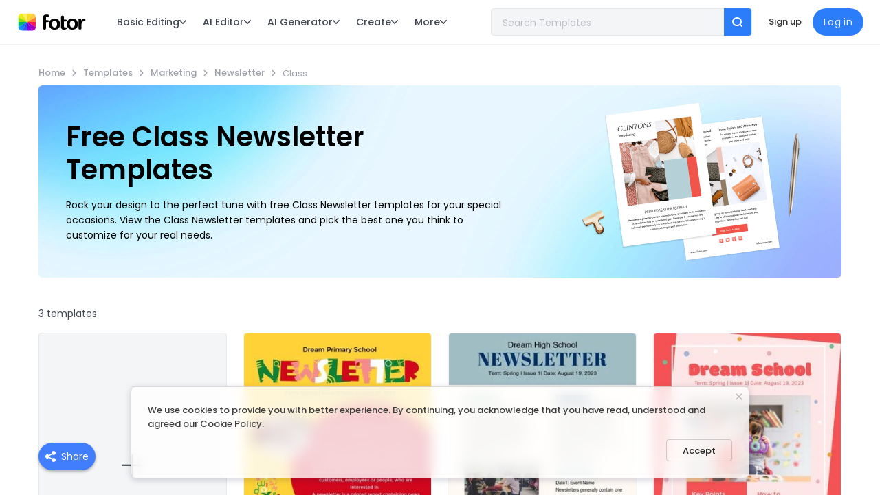

--- FILE ---
content_type: text/html; charset=utf-8
request_url: https://www.fotor.com/newsletter/templates/class/
body_size: 31610
content:
<!DOCTYPE html><html lang="en"><head><script>console.log('%c build date '+'2026-01-20 15:44:40', 'color:blue;font-size:18px')</script><link rel="preload" as="style" href="https://fonts.googleapis.com/css2?family=Poppins:wght@300;400;500;600&amp;display=swap"/><meta name="viewport" content="width=device-width"/><meta charset="utf-8"/><link rel="shortcut icon" href="https://static.fotor.com/web/_next/static/images/favicon-d4b8dbe4630a2bc790117e61267bbb33.png"/><link href="https://fonts.googleapis.com/css2?family=Poppins:wght@300;400;500;600&amp;display=swap" rel="stylesheet"/><script>if (typeof window !== "undefined") {
            const proto = window.matchMedia("(min-width: 0)").constructor.prototype;
          
            if (!proto.addEventListener) {
              proto.addEventListener = function (_, listener) {
                this.addListener(listener);
              };
            }
          
            if (!proto.removeEventListener) {
              proto.removeEventListener = function (_, listener) {
                this.removeListener(listener);
              };
            }
          }</script><title>Free Class Newsletter Templates to Design and Customize for Free | Fotor</title><meta name="robots" content="index,follow"/><meta name="googlebot" content="index,follow"/><meta name="description" content="Our free Class Newsletter Templates are professional designed for you and can help you create wonderful Class Newsletter in a few clicks"/><meta property="og:title" content="Free Class Newsletter Templates to Design and Customize for Free | Fotor"/><meta property="og:description" content="Our free Class Newsletter Templates are professional designed for you and can help you create wonderful Class Newsletter in a few clicks"/><link rel="canonical" href="https://www.fotor.com/newsletter/templates/class/"/><script type="application/ld+json">{"@context":"https://schema.org","@type":"BreadcrumbList","itemListElement":[{"@type":"ListItem","position":1,"name":"Home","item":"https://www.fotor.com"},{"@type":"ListItem","position":2,"name":"Templates","item":"https://www.fotor.com/templates/"},{"@type":"ListItem","position":3,"name":"Marketing","item":"https://www.fotor.com/marketing/templates/"},{"@type":"ListItem","position":4,"name":"Newsletter","item":"https://www.fotor.com/newsletter/templates/"}]}</script><meta property="og:title" content="Free Class Newsletter Templates to Design and Customize for Free | Fotor"/><meta property="og:description" content="Our free Class Newsletter Templates are professional designed for you and can help you create wonderful Class Newsletter in a few clicks"/><meta property="og:image" content="https://imgv3.fotor.com/images/share/fotor-photo-editor-design-collage.jpg"/><meta name="twitter:card" content="summary_large_image"/><meta name="twitter:title" content="Free Class Newsletter Templates to Design and Customize for Free | Fotor"/><meta name="twitter:image" content="https://imgv3.fotor.com/images/share/fotor-photo-editor-design-collage.jpg"/><meta property="fb:app_id" content="242107232563837"/><meta name="next-head-count" content="21"/><link rel="preload" href="https://static.fotor.com/web/_next/static/css/6bf24966b78bd771b68b.css" as="style"/><link rel="stylesheet" href="https://static.fotor.com/web/_next/static/css/6bf24966b78bd771b68b.css" data-n-g/><link rel="preload" href="https://static.fotor.com/web/_next/static/css/b101b410ca5656bd8bc7.css" as="style"/><link rel="stylesheet" href="https://static.fotor.com/web/_next/static/css/b101b410ca5656bd8bc7.css" data-n-p/><link rel="preload" href="https://static.fotor.com/web/_next/static/css/77db782f59b27c147f20.css" as="style"/><link rel="stylesheet" href="https://static.fotor.com/web/_next/static/css/77db782f59b27c147f20.css" data-n-p/><link rel="preload" href="https://static.fotor.com/web/_next/static/css/66774438889ebd4972b4.css" as="style"/><link rel="stylesheet" href="https://static.fotor.com/web/_next/static/css/66774438889ebd4972b4.css"/><link rel="preload" href="https://static.fotor.com/web/_next/static/css/79cdc42a44b368e7ddce.css" as="style"/><link rel="stylesheet" href="https://static.fotor.com/web/_next/static/css/79cdc42a44b368e7ddce.css"/><link rel="preload" href="https://static.fotor.com/web/_next/static/css/93d46ba6211d391de366.css" as="style"/><link rel="stylesheet" href="https://static.fotor.com/web/_next/static/css/93d46ba6211d391de366.css"/><link rel="preload" href="https://static.fotor.com/web/_next/static/css/0046d07882aa0cce1a1e.css" as="style"/><link rel="stylesheet" href="https://static.fotor.com/web/_next/static/css/0046d07882aa0cce1a1e.css"/><link rel="preload" href="https://static.fotor.com/web/_next/static/css/6a4dac13774bd8c36e3f.css" as="style"/><link rel="stylesheet" href="https://static.fotor.com/web/_next/static/css/6a4dac13774bd8c36e3f.css"/><link rel="preload" href="https://static.fotor.com/web/_next/static/css/03847d1742b460148157.css" as="style"/><link rel="stylesheet" href="https://static.fotor.com/web/_next/static/css/03847d1742b460148157.css"/><link rel="preload" href="https://static.fotor.com/web/_next/static/css/e75297ab6e0ecbd2c684.css" as="style"/><link rel="stylesheet" href="https://static.fotor.com/web/_next/static/css/e75297ab6e0ecbd2c684.css"/><noscript data-n-css></noscript><script defer noModule src="https://static.fotor.com/web/_next/static/chunks/polyfills-a40ef1678bae11e696dba45124eadd70.js"></script><script defer src="https://static.fotor.com/web/_next/static/chunks/5711d823-9e7413a0f54efa9b35f8.js"></script><script defer src="https://static.fotor.com/web/_next/static/chunks/5378.c04897e01b90f6ecbf69.js"></script><script defer src="https://static.fotor.com/web/_next/static/chunks/6177.0a6a564c84431e4078c9.js"></script><script defer src="https://static.fotor.com/web/_next/static/chunks/5714.3db9b2bee2583b94a626.js"></script><script defer src="https://static.fotor.com/web/_next/static/chunks/4727.d91211c0945323d6440c.js"></script><script defer src="https://static.fotor.com/web/_next/static/chunks/630.a0fd91f82bd0bf491b0d.js"></script><script defer src="https://static.fotor.com/web/_next/static/chunks/796.3274080231912316af45.js"></script><script defer src="https://static.fotor.com/web/_next/static/chunks/2973.cde2fbdb05599a672d67.js"></script><script defer src="https://static.fotor.com/web/_next/static/chunks/8962.07a3779eb1b5ab523478.js"></script><script defer src="https://static.fotor.com/web/_next/static/chunks/7939.4f77deb8be0fdc90479c.js"></script><script defer src="https://static.fotor.com/web/_next/static/chunks/5874.b58668f9cebe0febd452.js"></script><script defer src="https://static.fotor.com/web/_next/static/chunks/6762.b12977189e0a76d5dbe9.js"></script><script defer src="https://static.fotor.com/web/_next/static/chunks/602.3ca4e3125726c976bb0b.js"></script><script defer src="https://static.fotor.com/web/_next/static/chunks/9662.7f8255343b9beb43d075.js"></script><script defer src="https://static.fotor.com/web/_next/static/chunks/commons-a12154485d8c5e114c61.js"></script><script defer src="https://static.fotor.com/web/_next/static/chunks/8961-4bd7f7a5cdc2519d86d2.js"></script><script defer src="https://static.fotor.com/web/_next/static/chunks/7548.151065d8b58cd2a399ed.js"></script><script src="https://static.fotor.com/web/_next/static/chunks/webpack-a26c600bfe0e0857fed0.js" defer></script><script src="https://static.fotor.com/web/_next/static/chunks/framework-a38aed3ce6ea37ca8eea.js" defer></script><script src="https://static.fotor.com/web/_next/static/chunks/main-97f5fe9be43a624845d7.js" defer></script><script src="https://static.fotor.com/web/_next/static/chunks/pages/_app-08e8c63afe9b4c17726a.js" defer></script><script src="https://static.fotor.com/web/_next/static/chunks/4007-0c3181c476dea8f46b26.js" defer></script><script src="https://static.fotor.com/web/_next/static/chunks/8711-c25ef36a6ec8656cf9ed.js" defer></script><script src="https://static.fotor.com/web/_next/static/chunks/2679-9a565f637a6f384f8847.js" defer></script><script src="https://static.fotor.com/web/_next/static/chunks/9566-8475146968a96a021fbf.js" defer></script><script src="https://static.fotor.com/web/_next/static/chunks/6430-2c167fc6602ffb55bb9f.js" defer></script><script src="https://static.fotor.com/web/_next/static/chunks/9093-24db81c12dfe828ee6bf.js" defer></script><script src="https://static.fotor.com/web/_next/static/chunks/1206-c4f5ed94089498a4bb53.js" defer></script><script src="https://static.fotor.com/web/_next/static/chunks/2800-a27a09e1478a9a79fced.js" defer></script><script src="https://static.fotor.com/web/_next/static/chunks/5358-60243bb79ccad9e76b9f.js" defer></script><script src="https://static.fotor.com/web/_next/static/chunks/pages/templates/size-0940f0d57d2d0970918c.js" defer></script><script src="https://static.fotor.com/web/_next/static/0hKccIOcY7w3tNv7IxmBo/_buildManifest.js" defer></script><script src="https://static.fotor.com/web/_next/static/0hKccIOcY7w3tNv7IxmBo/_ssgManifest.js" defer></script><style>.data-ant-cssinjs-cache-path{content:"";}</style></head><body><div id="__next"><div class="Toastify"></div><div suppressHydrationWarning id="websiteHeader" class="websiteHeader_layout"><div id="websiteHeaderInner" class="websiteHeader"><a href="/" target="_self" class="websiteHeader_logo"><img src="https://pub-static.fotor.com/static/web/lib/fotor-bundle/6ce130d2365d8b44a294.svg" width="86px" height="23px" alt="Fotor" suppressHydrationWarning class="pc_logo"/><img src="https://pub-static.fotor.com/static/web/lib/fotor-bundle/6ce130d2365d8b44a294.svg" width="86px" height="23px" alt="Fotor" suppressHydrationWarning class="mobile_logo"/></a><div style="display:none;" class="featureMenuV2"><div class="menuBarWrapper"><div class="menuBar"><span class="topMenuItem width_getter">Basic Editing<span class="arrow"><svg xmlns="http://www.w3.org/2000/svg" xmlns:xlink="http://www.w3.org/1999/xlink" fill="none" version="1.1" viewBox="0 0 10 6"><g transform="matrix(1,0,0,-1,0,12)"><path d="M5.00027,10.10781L1.28176,6.22893C0.989625,5.9236899,0.511777,5.9236899,0.219639,6.22893C-0.073213,6.533421,-0.073213,7.03216,0.219639,7.3374L4.46456,11.76601C4.46599,11.76751,4.46671,11.76976,4.46813,11.77126C4.61456,11.92425,4.80741,12,5.00027,12C5.19312,12,5.38598,11.92425,5.5324,11.77126C5.53454,11.76976,5.53454,11.76751,5.53597,11.76601L9.7809,7.3374C10.073,7.03216,10.073,6.533421,9.7809,6.22893C9.48876,5.9236899,9.01091,5.9236899,8.71877,6.22893L5.00027,10.10781Z" fill-rule="evenodd" fill="currentColor" fill-opacity="1"></path></g></svg></span></span><span class="topMenuItem width_getter">AI Editor<span class="arrow"><svg xmlns="http://www.w3.org/2000/svg" xmlns:xlink="http://www.w3.org/1999/xlink" fill="none" version="1.1" viewBox="0 0 10 6"><g transform="matrix(1,0,0,-1,0,12)"><path d="M5.00027,10.10781L1.28176,6.22893C0.989625,5.9236899,0.511777,5.9236899,0.219639,6.22893C-0.073213,6.533421,-0.073213,7.03216,0.219639,7.3374L4.46456,11.76601C4.46599,11.76751,4.46671,11.76976,4.46813,11.77126C4.61456,11.92425,4.80741,12,5.00027,12C5.19312,12,5.38598,11.92425,5.5324,11.77126C5.53454,11.76976,5.53454,11.76751,5.53597,11.76601L9.7809,7.3374C10.073,7.03216,10.073,6.533421,9.7809,6.22893C9.48876,5.9236899,9.01091,5.9236899,8.71877,6.22893L5.00027,10.10781Z" fill-rule="evenodd" fill="currentColor" fill-opacity="1"></path></g></svg></span></span><span class="topMenuItem width_getter">AI Generator<span class="arrow"><svg xmlns="http://www.w3.org/2000/svg" xmlns:xlink="http://www.w3.org/1999/xlink" fill="none" version="1.1" viewBox="0 0 10 6"><g transform="matrix(1,0,0,-1,0,12)"><path d="M5.00027,10.10781L1.28176,6.22893C0.989625,5.9236899,0.511777,5.9236899,0.219639,6.22893C-0.073213,6.533421,-0.073213,7.03216,0.219639,7.3374L4.46456,11.76601C4.46599,11.76751,4.46671,11.76976,4.46813,11.77126C4.61456,11.92425,4.80741,12,5.00027,12C5.19312,12,5.38598,11.92425,5.5324,11.77126C5.53454,11.76976,5.53454,11.76751,5.53597,11.76601L9.7809,7.3374C10.073,7.03216,10.073,6.533421,9.7809,6.22893C9.48876,5.9236899,9.01091,5.9236899,8.71877,6.22893L5.00027,10.10781Z" fill-rule="evenodd" fill="currentColor" fill-opacity="1"></path></g></svg></span></span><span class="topMenuItem width_getter">Create<span class="arrow"><svg xmlns="http://www.w3.org/2000/svg" xmlns:xlink="http://www.w3.org/1999/xlink" fill="none" version="1.1" viewBox="0 0 10 6"><g transform="matrix(1,0,0,-1,0,12)"><path d="M5.00027,10.10781L1.28176,6.22893C0.989625,5.9236899,0.511777,5.9236899,0.219639,6.22893C-0.073213,6.533421,-0.073213,7.03216,0.219639,7.3374L4.46456,11.76601C4.46599,11.76751,4.46671,11.76976,4.46813,11.77126C4.61456,11.92425,4.80741,12,5.00027,12C5.19312,12,5.38598,11.92425,5.5324,11.77126C5.53454,11.76976,5.53454,11.76751,5.53597,11.76601L9.7809,7.3374C10.073,7.03216,10.073,6.533421,9.7809,6.22893C9.48876,5.9236899,9.01091,5.9236899,8.71877,6.22893L5.00027,10.10781Z" fill-rule="evenodd" fill="currentColor" fill-opacity="1"></path></g></svg></span></span><a href="https://developers.fotor.com/" target="_self" rel class="topMenuItem width_getter">API</a><a href="https://www.fotor.com/pricing/" target="_self" rel class="topMenuItem width_getter">Pricing</a><a href="https://www.fotor.com/explore/" target="_self" rel class="topMenuItem width_getter">Community</a></div></div><div style="opacity:0;pointer-events:none;" class="featureMenuV2Menu"></div><div class="featureMenuV2Wrapper"><div style="opacity:0;visibility:hidden;padding-left:0px;" class="featureMenuV2Container"><div style="padding-right:24px;" class="featureMenuV2ContainerFlex"><div class="leftMenu"><div style="display:none;" class="menuListV2"><div class="menuItemV2"><div class="menuItemV2Image"><div class="featMenuImage featureMenuSkeleton"><img src="https://pub-static.fotor.com/static/web/lib/fotor-bundle/nav/v2/images/basic-editing.jpg" alt="Photo Editing" loading="lazy" width="100%" height="100%" decoding="async"/></div></div><span title="Photo Editing">Photo Editing</span></div></div><div style="display:none;" class="menuListV2"><div class="menuItemV2"><div class="menuItemV2Image"><div class="featMenuImage featureMenuSkeleton"><img src="https://pub-static.fotor.com/static/web/lib/fotor-bundle/nav/v2/images/enhance.jpg" alt="AI Enhancer" loading="lazy" width="100%" height="100%" decoding="async"/></div></div><span title="AI Enhancer">AI Enhancer</span></div><div class="menuItemV2"><div class="menuItemV2Image"><div class="featMenuImage featureMenuSkeleton"><img src="https://pub-static.fotor.com/static/web/lib/fotor-bundle/nav/v2/images/removal.jpg" alt="AI Remover" loading="lazy" width="100%" height="100%" decoding="async"/></div></div><span title="AI Remover">AI Remover</span></div><div class="menuItemV2"><div class="menuItemV2Image"><div class="featMenuImage featureMenuSkeleton"><img src="https://pub-static.fotor.com/static/web/lib/fotor-bundle/nav/v2/images/filter.jpg" alt="AI Filter" loading="lazy" width="100%" height="100%" decoding="async"/></div></div><span title="AI Filter">AI Filter</span></div><div class="menuItemV2"><div class="menuItemV2Image"><div class="featMenuImage featureMenuSkeleton"><img src="https://pub-static.fotor.com/static/web/lib/fotor-bundle/nav/v2/images/replace.jpg" alt="AI Replacer" loading="lazy" width="100%" height="100%" decoding="async"/></div></div><span title="AI Replacer">AI Replacer</span></div></div><div style="display:none;" class="menuListV2"><div class="menuItemV2"><div class="menuItemV2Image"><div class="featMenuImage featureMenuSkeleton"><img src="https://pub-static.fotor.com/static/web/lib/fotor-bundle/nav/v2/images/ai-image.jpg" alt="AI Image" loading="lazy" width="100%" height="100%" decoding="async"/></div></div><span title="AI Image">AI Image</span></div><div class="menuItemV2"><div class="menuItemV2Image"><div class="featMenuImage featureMenuSkeleton"><img src="https://pub-static.fotor.com/static/web/lib/fotor-bundle/nav/v2/images/ai-video.jpg" alt="AI Video" loading="lazy" width="100%" height="100%" decoding="async"/></div></div><span title="AI Video">AI Video</span></div></div><div style="display:none;" class="menuListV2"><div class="menuItemV2"><div class="menuItemV2Image"><div class="featMenuImage featureMenuSkeleton"><img src="https://pub-static.fotor.com/static/web/lib/fotor-bundle/nav/v2/images/marketing.jpg" alt="Marketing" loading="lazy" width="100%" height="100%" decoding="async"/></div></div><span title="Marketing">Marketing</span></div></div><div style="display:none;" class="menuListV2"></div><div style="display:none;" class="menuListV2"></div><div style="display:none;" class="menuListV2"></div></div><div class="centerMenu"><div style="display:none;" class="centerMenuListWrapper"><div style="--feature-menu-v2-width:max-content;" class="centerMenuList"><div class="centerMenuGrid girdTwoAuto girdThreeAuto"><div data-title="Online Photo Editor" class="centerMenuItemRelative"><a href="https://www.fotor.com/photo-editor/" target="_self" rel class="centerMenuItem">Online Photo Editor</a><img src="https://pub-static.fotor.com/static/web/lib/fotor-bundle/nav/v2/images/icon_hot.png" alt loading="lazy" decoding="async" class="labelIconImg"/></div><div data-title="Circle Crop" class="centerMenuItemRelative"><a href="https://www.fotor.com/features/circle-crop/" target="_self" rel class="centerMenuItem">Circle Crop</a></div><div data-title="Collage Maker" class="centerMenuItemRelative"><a href="https://www.fotor.com/features/collage" target="_self" rel class="centerMenuItem">Collage Maker</a></div><div data-title="Photo Effects" class="centerMenuItemRelative"><a href="https://www.fotor.com/features/photo-effects" target="_self" rel class="centerMenuItem">Photo Effects</a></div><div data-title="Combine Images" class="centerMenuItemRelative"><a href="https://www.fotor.com/features/combine-images/" target="_self" rel class="centerMenuItem">Combine Images</a></div><div data-title="Resize Image" class="centerMenuItemRelative"><a href="https://www.fotor.com/features/resize.html" target="_self" rel class="centerMenuItem">Resize Image</a></div><div data-title="Crop Image" class="centerMenuItemRelative"><a href="https://www.fotor.com/features/crop" target="_self" rel class="centerMenuItem">Crop Image</a></div><div data-title="Add Text to Image" class="centerMenuItemRelative"><a href="https://www.fotor.com/features/text.html" target="_self" rel class="centerMenuItem">Add Text to Image</a></div><div data-title="Shape Image" class="centerMenuItemRelative"><a href="https://www.fotor.com/features/shape-image/" target="_self" rel class="centerMenuItem">Shape Image</a></div><div data-title="Overlay Image" class="centerMenuItemRelative"><a href="https://www.fotor.com/features/overlay-images/" target="_self" rel class="centerMenuItem">Overlay Image</a></div><div data-title="Retouch Photo" class="centerMenuItemRelative"><a href="https://www.fotor.com/features/photo-retouching" target="_self" rel class="centerMenuItem">Retouch Photo</a></div><div data-title="Image Converter" class="centerMenuItemRelative"><a href="https://www.fotor.com/convert/" target="_self" rel class="centerMenuItem">Image Converter</a></div><div data-title="Batch Photo Editor" class="centerMenuItemRelative"><a href="https://www.fotor.com/batch-photo-editor/" target="_self" rel class="centerMenuItem">Batch Photo Editor</a></div><div data-title="Photo Frame" class="centerMenuItemRelative"><a href="https://www.fotor.com/features/frames" target="_self" rel class="centerMenuItem">Photo Frame</a></div></div></div></div><div style="display:none;" class="centerMenuListWrapper"><div style="--feature-menu-v2-width:max-content;" class="centerMenuList"><div class="centerMenuLabel"><span>Image</span></div><div class="centerMenuGrid girdTwo"><div data-title="AI Image Enhancer" class="centerMenuItemRelative"><a href="https://www.fotor.com/ai-image-enhancer/" target="_self" rel class="centerMenuItem">AI Image Enhancer</a><img src="https://pub-static.fotor.com/static/web/lib/fotor-bundle/nav/v2/images/icon_hot.png" alt loading="lazy" decoding="async" class="labelIconImg"/></div><div data-title="Unblur Image" class="centerMenuItemRelative"><a href="https://www.fotor.com/features/unblur-image/" target="_self" rel class="centerMenuItem">Unblur Image</a></div><div data-title="AI Photo Editor" class="centerMenuItemRelative"><a href="https://www.fotor.com/ai-photo-editor/" target="_self" rel class="centerMenuItem">AI Photo Editor</a><img src="https://pub-static.fotor.com/static/web/lib/fotor-bundle/nav/v2/images/icon_hot.png" alt loading="lazy" decoding="async" class="labelIconImg"/></div><div data-title="HD Photo Converter" class="centerMenuItemRelative"><a href="https://www.fotor.com/features/hd-photo-converter/" target="_self" rel class="centerMenuItem">HD Photo Converter</a></div><div data-title="Sharpen Image" class="centerMenuItemRelative"><a href="https://www.fotor.com/features/sharpen-image/" target="_self" rel class="centerMenuItem">Sharpen Image</a><img src="https://pub-static.fotor.com/static/web/lib/fotor-bundle/nav/v2/images/icon_hot.png" alt loading="lazy" decoding="async" class="labelIconImg"/></div><div data-title="4k Image Upscaler" class="centerMenuItemRelative"><a href="https://www.fotor.com/features/4k-image-upscaler/" target="_self" rel class="centerMenuItem">4k Image Upscaler</a></div><div data-title="Colorize Photo" class="centerMenuItemRelative"><a href="https://www.fotor.com/features/colorize-photo/" target="_self" rel class="centerMenuItem">Colorize Photo</a></div><div data-title="Photo Restoration" class="centerMenuItemRelative"><a href="https://www.fotor.com/features/photo-restoration/" target="_self" rel class="centerMenuItem">Photo Restoration</a><img src="https://pub-static.fotor.com/static/web/lib/fotor-bundle/nav/v2/images/icon_hot.png" alt loading="lazy" decoding="async" class="labelIconImg"/></div><div data-title="Image Upscaler" class="centerMenuItemRelative"><a href="https://www.fotor.com/image-upscaler/" target="_self" rel class="centerMenuItem">Image Upscaler</a></div><div data-title="Photo Color Correction" class="centerMenuItemRelative"><a href="https://www.fotor.com/features/photo-color-correction/" target="_self" rel class="centerMenuItem">Photo Color Correction</a></div><div data-title="Image Enlarger" class="centerMenuItemRelative"><a href="https://www.fotor.com/image-enlarger/" target="_self" rel class="centerMenuItem">Image Enlarger</a></div><div data-title="AI image Extender" class="centerMenuItemRelative"><a href="https://www.fotor.com/features/ai-image-extender/" target="_self" rel class="centerMenuItem">AI image Extender</a></div><div data-title="Face Editor" class="centerMenuItemRelative"><a href="https://www.fotor.com/features/face-editor/" target="_self" rel class="centerMenuItem">Face Editor</a></div><div data-title="AI Age Progression" class="centerMenuItemRelative"><a href="https://www.fotor.com/features/ai-age-progression/" target="_self" rel class="centerMenuItem">AI Age Progression</a><img src="https://pub-static.fotor.com/static/web/lib/fotor-bundle/nav/v2/images/icon_hot.png" alt loading="lazy" decoding="async" class="labelIconImg"/></div></div><a href="https://www.fotor.com/ai-enhancer/" class="seeAll">See All</a></div><div style="--feature-menu-v2-width:max-content;" class="centerMenuList"><div class="centerMenuLabel"><span>Video</span></div><div class="centerMenuGrid gridOne"><div data-title="Video Enhancer" class="centerMenuItemRelative"><a href="https://www.fotor.com/video-enhancer/" target="_self" rel class="centerMenuItem">Video Enhancer</a><img src="https://pub-static.fotor.com/static/web/lib/fotor-bundle/nav/v2/images/icon_hot.png" alt loading="lazy" decoding="async" class="labelIconImg"/></div><div data-title="AI Video Editor" class="centerMenuItemRelative"><a href="https://www.fotor.com/ai-video-editor/" target="_self" rel class="centerMenuItem">AI Video Editor</a><img src="https://pub-static.fotor.com/static/web/lib/fotor-bundle/nav/v2/images/icon_hot.png" alt loading="lazy" decoding="async" class="labelIconImg"/></div><div data-title="Video Clearer" class="centerMenuItemRelative"><a href="https://www.fotor.com/features/video-clearer/" target="_self" rel class="centerMenuItem">Video Clearer</a></div><div data-title="Video Brightener" class="centerMenuItemRelative"><a href="https://www.fotor.com/features/video-brightener/" target="_self" rel class="centerMenuItem">Video Brightener</a></div><div data-title="AI Video Upscaler" class="centerMenuItemRelative"><a href="https://www.fotor.com/features/ai-video-upscaler/" target="_self" rel class="centerMenuItem">AI Video Upscaler</a></div><div data-title="Denoise Video" class="centerMenuItemRelative"><a href="https://www.fotor.com/features/denoise-video/" target="_self" rel class="centerMenuItem">Denoise Video</a></div><div data-title="4K Video Converter" class="centerMenuItemRelative"><a href="https://www.fotor.com/video-enhancer/upscale-video-to-4k/" target="_self" rel class="centerMenuItem">4K Video Converter</a></div></div><a href="https://www.fotor.com/ai-enhancer/" class="seeAll">See All</a></div></div><div style="display:none;" class="centerMenuListWrapper"><div style="--feature-menu-v2-width:max-content;" class="centerMenuList"><div class="centerMenuLabel"><span>Image</span></div><div class="centerMenuGrid girdTwo"><div data-title="Background Remover" class="centerMenuItemRelative"><a href="https://www.fotor.com/features/background-remover" target="_self" rel class="centerMenuItem">Background Remover</a><img src="https://pub-static.fotor.com/static/web/lib/fotor-bundle/nav/v2/images/icon_hot.png" alt loading="lazy" decoding="async" class="labelIconImg"/></div><div data-title="Change Background" class="centerMenuItemRelative"><a href="https://www.fotor.com/features/backgrounds.html" target="_self" rel class="centerMenuItem">Change Background</a></div><div data-title="PNG Maker" class="centerMenuItemRelative"><a href="https://www.fotor.com/png-maker/" target="_self" rel class="centerMenuItem">PNG Maker</a><img src="https://pub-static.fotor.com/static/web/lib/fotor-bundle/nav/v2/images/icon_hot.png" alt loading="lazy" decoding="async" class="labelIconImg"/></div><div data-title="Signature Extractor" class="centerMenuItemRelative"><a href="https://www.fotor.com/features/remove-background-from-signature/" target="_self" rel class="centerMenuItem">Signature Extractor</a></div><div data-title="Cutout Image" class="centerMenuItemRelative"><a href="https://www.fotor.com/features/cut-out-image/" target="_self" rel class="centerMenuItem">Cutout Image</a></div><div data-title="Remove Object" class="centerMenuItemRelative"><a href="https://www.fotor.com/features/remove-object-from-photo/" target="_self" rel class="centerMenuItem">Remove Object</a><img src="https://pub-static.fotor.com/static/web/lib/fotor-bundle/nav/v2/images/icon_hot.png" alt loading="lazy" decoding="async" class="labelIconImg"/></div><div data-title="Blur Image" class="centerMenuItemRelative"><a href="https://www.fotor.com/features/blur-image/" target="_self" rel class="centerMenuItem">Blur Image</a></div><div data-title="Remove Person" class="centerMenuItemRelative"><a href="https://www.fotor.com/features/remove-people-from-photos/" target="_self" rel class="centerMenuItem">Remove Person</a></div><div data-title="Watermark Remover" class="centerMenuItemRelative"><a href="https://www.fotor.com/features/remove-watermark-from-photo/" target="_self" rel class="centerMenuItem">Watermark Remover</a></div><div data-title="Photo Text Remover" class="centerMenuItemRelative"><a href="https://www.fotor.com/features/remove-text-from-image/" target="_self" rel class="centerMenuItem">Photo Text Remover</a></div><div data-title="Change Bg Color" class="centerMenuItemRelative"><a href="https://www.fotor.com/features/change-background-color-of-photo/" target="_self" rel class="centerMenuItem">Change Bg Color</a></div><div data-title="Blur Background" class="centerMenuItemRelative"><a href="https://www.fotor.com/features/blur.html" target="_self" rel class="centerMenuItem">Blur Background</a></div></div><a href="https://www.fotor.com/ai-remover/" class="seeAll">See All</a></div><div style="--feature-menu-v2-width:max-content;" class="centerMenuList"><div class="centerMenuLabel"><span>Video</span></div><div class="centerMenuGrid gridOne"><div data-title="Video Watermark Remover" class="centerMenuItemRelative"><a href="https://www.fotor.com/remove-watermark-from-video/" target="_self" rel class="centerMenuItem">Video Watermark Remover</a><img src="https://pub-static.fotor.com/static/web/lib/fotor-bundle/nav/v2/images/icon_hot.png" alt loading="lazy" decoding="async" class="labelIconImg"/></div><div data-title="Video Text Remover" class="centerMenuItemRelative"><a href="https://www.fotor.com/remove-watermark-from-video/text/" target="_self" rel class="centerMenuItem">Video Text Remover</a></div><div data-title="Video Object Remover" class="centerMenuItemRelative"><a href="https://www.fotor.com/remove-object-from-video/" target="_self" rel class="centerMenuItem">Video Object Remover</a><img src="https://pub-static.fotor.com/static/web/lib/fotor-bundle/nav/v2/images/icon_hot.png" alt loading="lazy" decoding="async" class="labelIconImg"/></div><div data-title="Video Background Remover" class="centerMenuItemRelative"><a href="https://www.fotor.com/video-background-remover/" target="_self" rel class="centerMenuItem">Video Background Remover</a></div><div data-title="Green Screen Remover" class="centerMenuItemRelative"><a href="https://www.fotor.com/features/green-screen-video-editor/" target="_self" rel class="centerMenuItem">Green Screen Remover</a></div><div data-title="Remove Instagram Watermark" class="centerMenuItemRelative"><a href="https://www.fotor.com/remove-watermark-from-video/instagram/" target="_self" rel class="centerMenuItem">Remove Instagram Watermark</a></div></div><a href="https://www.fotor.com/ai-remover/" class="seeAll">See All</a></div></div><div style="display:none;" class="centerMenuListWrapper"><div style="--feature-menu-v2-width:max-content;" class="centerMenuList"><div class="centerMenuLabel"><span>Image</span></div><div class="centerMenuGrid girdTwoAuto girdThreeAuto"><div data-title="Photo to Sketch" class="centerMenuItemRelative"><a href="https://www.fotor.com/features/photo-to-sketch/" target="_self" rel class="centerMenuItem">Photo to Sketch</a><img src="https://pub-static.fotor.com/static/web/lib/fotor-bundle/nav/v2/images/icon_hot.png" alt loading="lazy" decoding="async" class="labelIconImg"/></div><div data-title="Photo to Cartoon" class="centerMenuItemRelative"><a href="https://www.fotor.com/features/photo-to-cartoon/" target="_self" rel class="centerMenuItem">Photo to Cartoon</a><img src="https://pub-static.fotor.com/static/web/lib/fotor-bundle/nav/v2/images/icon_hot.png" alt loading="lazy" decoding="async" class="labelIconImg"/></div><div data-title="Photo to Anime" class="centerMenuItemRelative"><a href="https://www.fotor.com/features/photo-to-anime/" target="_self" rel class="centerMenuItem">Photo to Anime</a><img src="https://pub-static.fotor.com/static/web/lib/fotor-bundle/nav/v2/images/icon_hot.png" alt loading="lazy" decoding="async" class="labelIconImg"/></div><div data-title="Photo to Painting" class="centerMenuItemRelative"><a href="https://www.fotor.com/features/goart.html" target="_self" rel class="centerMenuItem">Photo to Painting</a><img src="https://pub-static.fotor.com/static/web/lib/fotor-bundle/nav/v2/images/icon_hot.png" alt loading="lazy" decoding="async" class="labelIconImg"/></div><div data-title="Image to Image" class="centerMenuItemRelative"><a href="https://www.fotor.com/features/image-to-image/" target="_self" rel class="centerMenuItem">Image to Image</a></div><div data-title="Caricature Maker" class="centerMenuItemRelative"><a href="https://www.fotor.com/features/caricature-maker/" target="_self" rel class="centerMenuItem">Caricature Maker</a></div><div data-title="Photo to Line Drawing" class="centerMenuItemRelative"><a href="https://www.fotor.com/features/turn-photo-into-line-drawing/" target="_self" rel class="centerMenuItem">Photo to Line Drawing</a></div><div data-title="AI Filter" class="centerMenuItemRelative"><a href="https://www.fotor.com/features/ai-filter/" target="_self" rel class="centerMenuItem">AI Filter</a></div><div data-title="Style Transfer" class="centerMenuItemRelative"><a href="https://www.fotor.com/features/style-transfer/" target="_self" rel class="centerMenuItem">Style Transfer</a></div><div data-title="AI Sketch" class="centerMenuItemRelative"><a href="https://www.fotor.com/features/ai-sketch/" target="_self" rel class="centerMenuItem">AI Sketch</a></div><div data-title="Photo to Watercolor" class="centerMenuItemRelative"><a href="https://www.fotor.com/features/photo-to-watercolor/" target="_self" rel class="centerMenuItem">Photo to Watercolor</a></div><div data-title="Photo to Art" class="centerMenuItemRelative"><a href="https://www.fotor.com/features/image-to-image/" target="_self" rel class="centerMenuItem">Photo to Art</a></div><div data-title="Photo to Painting" class="centerMenuItemRelative"><a href="https://www.fotor.com/features/goart.html" target="_self" rel class="centerMenuItem">Photo to Painting</a></div><div data-title="Ghibli Art" class="centerMenuItemRelative"><a href="https://www.fotor.com/features/studio-ghibli-filter/" target="_self" rel class="centerMenuItem">Ghibli Art</a></div></div><a href="https://www.fotor.com/ai-effects/" class="seeAll">See All</a></div></div><div style="display:none;" class="centerMenuListWrapper"><div style="--feature-menu-v2-width:max-content;" class="centerMenuList"><div class="centerMenuLabel"><span>Image</span></div><div class="centerMenuGrid girdTwoAuto girdThreeAuto"><div data-title="AI Baby Face Generator" class="centerMenuItemRelative"><a href="https://www.fotor.com/features/baby-generator/" target="_self" rel class="centerMenuItem">AI Baby Face Generator</a></div><div data-title="AI Change Clothes" class="centerMenuItemRelative"><a href="https://www.fotor.com/features/ai-change-clothes/" target="_self" rel class="centerMenuItem">AI Change Clothes</a></div><div data-title="AI Hairstyle Changer" class="centerMenuItemRelative"><a href="https://www.fotor.com/features/hairstyle-changer/" target="_self" rel class="centerMenuItem">AI Hairstyle Changer</a></div><div data-title="Face Swap" class="centerMenuItemRelative"><a href="https://www.fotor.com/features/face-swap/" target="_self" rel class="centerMenuItem">Face Swap</a></div><div data-title="Old Filter" class="centerMenuItemRelative"><a href="https://www.fotor.com/features/old-filter/" target="_self" rel class="centerMenuItem">Old Filter</a><img src="https://pub-static.fotor.com/static/web/lib/fotor-bundle/nav/v2/images/icon_hot.png" alt loading="lazy" decoding="async" class="labelIconImg"/></div><div data-title="Buzz Cut Filter" class="centerMenuItemRelative"><a href="https://www.fotor.com/features/buzz-cut-filter/" target="_self" rel class="centerMenuItem">Buzz Cut Filter</a></div><div data-title="Gender Swap" class="centerMenuItemRelative"><a href="https://www.fotor.com/features/gender-swap/" target="_self" rel class="centerMenuItem">Gender Swap</a></div><div data-title="Bald Filter" class="centerMenuItemRelative"><a href="https://www.fotor.com/features/bald-filter/" target="_self" rel class="centerMenuItem">Bald Filter</a></div><div data-title="Funny Face Filter" class="centerMenuItemRelative"><a href="https://www.fotor.com/features/funny-face-filter/" target="_self" rel class="centerMenuItem">Funny Face Filter</a></div><div data-title="Heads Swap" class="centerMenuItemRelative"><a href="https://www.fotor.com/features/head-swap/" target="_self" rel class="centerMenuItem">Heads Swap</a></div><div data-title="Bangs Filter" class="centerMenuItemRelative"><a href="https://www.fotor.com/features/bangs-filter/" target="_self" rel class="centerMenuItem">Bangs Filter</a></div><div data-title="Image Text Editor" class="centerMenuItemRelative"><a href="https://www.fotor.com/features/edit-text-in-image/" target="_self" rel class="centerMenuItem">Image Text Editor</a></div><div data-title="Image Translator" class="centerMenuItemRelative"><a href="https://www.fotor.com/features/image-translator/" target="_self" rel class="centerMenuItem">Image Translator</a><img src="https://pub-static.fotor.com/static/web/lib/fotor-bundle/nav/v2/images/icon_new.svg" alt loading="lazy" decoding="async" class="labelIconImg"/></div></div><a href="https://www.fotor.com/ai-replacer/" class="seeAll">See All</a></div></div><div style="display:none;" class="centerMenuListWrapper"><div style="--feature-menu-v2-width:max-content;" class="centerMenuList"><div class="centerMenuGrid girdTwoAuto girdThreeAuto"><div data-title="AI Image Generator" class="centerMenuItemRelative"><a href="https://www.fotor.com/ai-image-generator/" target="_self" rel class="centerMenuItem">AI Image Generator</a><img src="https://pub-static.fotor.com/static/web/lib/fotor-bundle/nav/v2/images/icon_hot.png" alt loading="lazy" decoding="async" class="labelIconImg"/></div><div data-title="AI Art Generator" class="centerMenuItemRelative"><a href="https://www.fotor.com/ai-art-generator/" target="_self" rel class="centerMenuItem">AI Art Generator</a></div><div data-title="AI Face Generator" class="centerMenuItemRelative"><a href="https://www.fotor.com/features/ai-face-generator/" target="_self" rel class="centerMenuItem">AI Face Generator</a></div><div data-title="Character Generator" class="centerMenuItemRelative"><a href="https://www.fotor.com/features/character-generator/" target="_self" rel class="centerMenuItem">Character Generator</a></div><div data-title="AI Tattoo Generator" class="centerMenuItemRelative"><a href="https://www.fotor.com/features/ai-tattoo-generator/" target="_self" rel class="centerMenuItem">AI Tattoo Generator</a></div><div data-title="AI Headshot Generator" class="centerMenuItemRelative"><a href="https://www.fotor.com/features/ai-headshot-generator/" target="_self" rel class="centerMenuItem">AI Headshot Generator</a><img src="https://pub-static.fotor.com/static/web/lib/fotor-bundle/nav/v2/images/icon_hot.png" alt loading="lazy" decoding="async" class="labelIconImg"/></div><div data-title="AI Avatar Generator" class="centerMenuItemRelative"><a href="https://www.fotor.com/features/ai-avatar-generator/" target="_self" rel class="centerMenuItem">AI Avatar Generator</a></div><div data-title="AI Portrait Generator" class="centerMenuItemRelative"><a href="https://www.fotor.com/features/ai-portrait-generator/" target="_self" rel class="centerMenuItem">AI Portrait Generator</a></div><div data-title="LinkedIn Photo Maker" class="centerMenuItemRelative"><a href="https://www.fotor.com/features/linkedin-profile-picture-maker/" target="_self" rel class="centerMenuItem">LinkedIn Photo Maker</a></div><div data-title="AI Presentation Maker" class="centerMenuItemRelative"><a href="https://www.fotor.com/ai-presentation-maker/" target="_self" rel class="centerMenuItem">AI Presentation Maker</a><img src="https://pub-static.fotor.com/static/web/lib/fotor-bundle/nav/v2/images/icon_new.svg" alt loading="lazy" decoding="async" class="labelIconImg"/></div><div data-title="AI Baby Generator" class="centerMenuItemRelative"><a href="https://www.fotor.com/features/baby-generator/" target="_self" rel class="centerMenuItem">AI Baby Generator</a></div><div data-title="AI Agent" class="centerMenuItemRelative"><a href="https://www.fotor.com/ai-agent/" target="_self" rel class="centerMenuItem">AI Agent</a><img src="https://pub-static.fotor.com/static/web/lib/fotor-bundle/nav/v2/images/icon_new.svg" alt loading="lazy" decoding="async" class="labelIconImg"/></div><div data-title="AI Assistant" class="centerMenuItemRelative"><a href="https://www.fotor.com/ai-assistant/" target="_self" rel class="centerMenuItem">AI Assistant</a><img src="https://pub-static.fotor.com/static/web/lib/fotor-bundle/nav/v2/images/icon_new.svg" alt loading="lazy" decoding="async" class="labelIconImg"/></div></div><a href="https://www.fotor.com/ai-generators/" class="seeAll">See All</a></div></div><div style="display:none;" class="centerMenuListWrapper"><div style="--feature-menu-v2-width:max-content;" class="centerMenuList"><div class="centerMenuGrid girdTwoAuto girdThreeAuto"><div data-title="AI Video Generator" class="centerMenuItemRelative"><a href="https://www.fotor.com/ai-video-generator/" target="_self" rel class="centerMenuItem">AI Video Generator</a><img src="https://pub-static.fotor.com/static/web/lib/fotor-bundle/nav/v2/images/icon_hot.png" alt loading="lazy" decoding="async" class="labelIconImg"/></div><div data-title="AI Kissing Generator" class="centerMenuItemRelative"><a href="https://www.fotor.com/ai-video-generator/ai-kiss/" target="_self" rel class="centerMenuItem">AI Kissing Generator</a></div><div data-title="Image to Video" class="centerMenuItemRelative"><a href="https://www.fotor.com/ai-video-generator/image-to-video/" target="_self" rel class="centerMenuItem">Image to Video</a></div><div data-title="AI Hug Video" class="centerMenuItemRelative"><a href="https://www.fotor.com/ai-video-generator/ai-hug/" target="_self" rel class="centerMenuItem">AI Hug Video</a></div><div data-title="Tiktok Video Generator" class="centerMenuItemRelative"><a href="https://www.fotor.com/ai-video-generator/tiktok-video/" target="_self" rel class="centerMenuItem">Tiktok Video Generator</a></div><div data-title="AI Fight Generator" class="centerMenuItemRelative"><a href="https://www.fotor.com/ai-video-generator/fight/" target="_self" rel class="centerMenuItem">AI Fight Generator</a></div><div data-title="AI Intro Maker" class="centerMenuItemRelative"><a href="https://www.fotor.com/ai-video-generator/intro-maker/" target="_self" rel class="centerMenuItem">AI Intro Maker</a></div><div data-title="AI Dance Generator" class="centerMenuItemRelative"><a href="https://www.fotor.com/ai-video-generator/ai-dance/" target="_self" rel class="centerMenuItem">AI Dance Generator</a></div><div data-title="AI Ghibli Video Generator" class="centerMenuItemRelative"><a href="https://www.fotor.com/ai-video-generator/studio-ghibli/" target="_self" rel class="centerMenuItem">AI Ghibli Video Generator</a></div><div data-title="AI Outro Maker" class="centerMenuItemRelative"><a href="https://www.fotor.com/ai-video-generator/outro-maker/" target="_self" rel class="centerMenuItem">AI Outro Maker</a></div><div data-title="Video to Video" class="centerMenuItemRelative"><a href="https://www.fotor.com/ai-video-generator/video-to-video/" target="_self" rel class="centerMenuItem">Video to Video</a><img src="https://pub-static.fotor.com/static/web/lib/fotor-bundle/nav/v2/images/icon_new.svg" alt loading="lazy" decoding="async" class="labelIconImg"/></div><div data-title="AI Video Filter" class="centerMenuItemRelative"><a href="https://www.fotor.com/features/ai-video-filter/" target="_self" rel class="centerMenuItem">AI Video Filter</a></div><div data-title="Video to Cartoon" class="centerMenuItemRelative"><a href="https://www.fotor.com/ai-video-generator/video-to-cartoon-converter/" target="_self" rel class="centerMenuItem">Video to Cartoon</a><img src="https://pub-static.fotor.com/static/web/lib/fotor-bundle/nav/v2/images/icon_new.svg" alt loading="lazy" decoding="async" class="labelIconImg"/></div><div data-title="Video to Anime" class="centerMenuItemRelative"><a href="https://www.fotor.com/ai-video-generator/video-to-anime-converter/" target="_self" rel class="centerMenuItem">Video to Anime</a><img src="https://pub-static.fotor.com/static/web/lib/fotor-bundle/nav/v2/images/icon_new.svg" alt loading="lazy" decoding="async" class="labelIconImg"/></div></div><a href="https://www.fotor.com/ai-generators/" class="seeAll">See All</a></div></div><div style="display:none;" class="centerMenuListWrapper"><div style="--feature-menu-v2-width:max-content;" class="centerMenuList"><div class="centerMenuGrid girdTwoAuto girdThreeAuto"><div data-title="Logo Maker" class="centerMenuItemRelative"><a href="https://www.fotor.com/design/logo-maker/" target="_self" rel class="centerMenuItem">Logo Maker</a></div><div data-title="Flyer Maker" class="centerMenuItemRelative"><a href="https://www.fotor.com/design/flyer-maker/" target="_self" rel class="centerMenuItem">Flyer Maker</a></div><div data-title="Poster Maker" class="centerMenuItemRelative"><a href="https://www.fotor.com/design/poster-maker/" target="_self" rel class="centerMenuItem">Poster Maker</a></div><div data-title="Business Card Maker" class="centerMenuItemRelative"><a href="https://www.fotor.com/design/card-maker/business/" target="_self" rel class="centerMenuItem">Business Card Maker</a></div><div data-title="Card Maker" class="centerMenuItemRelative"><a href="https://www.fotor.com/design/card-maker/" target="_self" rel class="centerMenuItem">Card Maker</a></div><div data-title="YouTube Thumbnail Maker" class="centerMenuItemRelative"><a href="https://www.fotor.com/design/youtube-thumbnail.html" target="_self" rel class="centerMenuItem">YouTube Thumbnail Maker</a></div><div data-title="YouTube Banner Maker" class="centerMenuItemRelative"><a href="https://www.fotor.com/design/banner-maker/youtube/" target="_self" rel class="centerMenuItem">YouTube Banner Maker</a></div><div data-title="Facebook Cover Maker" class="centerMenuItemRelative"><a href="https://www.fotor.com/design/banner-maker/facebook-cover/" target="_self" rel class="centerMenuItem">Facebook Cover Maker</a></div><div data-title="Resume Builder" class="centerMenuItemRelative"><a href="https://www.fotor.com/design/resume-builder/" target="_self" rel class="centerMenuItem">Resume Builder</a></div><div data-title="Instragm Post Maker" class="centerMenuItemRelative"><a href="https://www.fotor.com/features/instagram-post.html" target="_self" rel class="centerMenuItem">Instragm Post Maker</a></div><div data-title="Font Generator" class="centerMenuItemRelative"><a href="https://www.fotor.com/font-generator/" target="_self" rel class="centerMenuItem">Font Generator</a></div><div data-title="Qr Code Generator" class="centerMenuItemRelative"><a href="https://www.fotor.com/qr-code-generator/" target="_self" rel class="centerMenuItem">Qr Code Generator</a></div><div data-title="Christmas" class="centerMenuItemRelative"><a href="https://www.fotor.com/features/christmas-photo-editor/" target="_self" rel class="centerMenuItem">Christmas</a><img src="https://pub-static.fotor.com/static/web/lib/fotor-bundle/nav/v2/images/icon_hot.png" alt loading="lazy" decoding="async" class="labelIconImg"/></div><div data-title="Templates" class="centerMenuItemRelative"><a href="https://www.fotor.com/templates/" target="_self" rel class="centerMenuItem">Templates</a></div></div></div></div></div><div class="rightMenu"><div style="display:none;" class="otherList"><a href="https://www.fotor.com/mobile.html" class="otherListLink"><div class="otherListItem"><div class="otherListItemIcon"><div class="featMenuImage featureMenuSkeleton"><img src="https://pub-static.fotor.com/static/web/lib/fotor-bundle/nav/v2/images/icon-fotor-app.jpg" alt="Photo Editor App" loading="lazy" width="100%" height="100%" decoding="async"/></div></div><div><div class="otherListItemTitle">Photo Editor App</div><div title="All-in-One Image Editing Mobile App in iOS and Android You Need" class="otherListItemDescription">All-in-One Image Editing Mobile App in iOS and Android You Need</div></div></div></a><a href="https://www.fotor.com/windows/index.html" class="otherListLink"><div class="otherListItem"><div class="otherListItemIcon"><div class="featMenuImage featureMenuSkeleton"><img src="https://pub-static.fotor.com/static/web/lib/fotor-bundle/nav/v2/images/icon-fotor-windows.jpg" alt="Photo Editor for Windows" loading="lazy" width="100%" height="100%" decoding="async"/></div></div><div><div class="otherListItemTitle">Photo Editor for Windows</div><div title="Easy-to-Use Photo Editing Software on Windows for You" class="otherListItemDescription">Easy-to-Use Photo Editing Software on Windows for You</div></div></div></a><a href="https://www.fotor.com/mac/index.html" class="otherListLink"><div class="otherListItem"><div class="otherListItemIcon"><div class="featMenuImage featureMenuSkeleton"><img src="https://pub-static.fotor.com/static/web/lib/fotor-bundle/nav/v2/images/icon-fotor-apple.jpg" alt="Photo Editor for Mac" loading="lazy" width="100%" height="100%" decoding="async"/></div></div><div><div class="otherListItemTitle">Photo Editor for Mac</div><div title="Powerful Photo Editing Software for Mac You'll Ever Need" class="otherListItemDescription">Powerful Photo Editing Software for Mac You'll Ever Need</div></div></div></a></div><div style="display:none;" class="otherCard otherCardClickable"><div class="otherCardImage featureMenuSkeleton"><img src="https://pub-static.fotor.com/static/web/lib/fotor-bundle/nav/v2/images/ai-enhancer.jpg" alt="Enhance the image of the long-haired female model raising her arms to make it clearer" loading="lazy" decoding="async"/></div><div class="otherCardTitle">Photo Enhancer</div><div class="otherCardDescription">Improve image quality in seconds with AI to boost sharpness, color, and clarity.</div></div><div style="display:none;" class="otherCard otherCardClickable"><div class="otherCardImage featureMenuSkeleton"><img src="https://pub-static.fotor.com/static/web/lib/fotor-bundle/nav/v2/images/ai-remover.jpg" alt="Remove the background of the skin care product promotional image" loading="lazy" decoding="async"/></div><div class="otherCardTitle">Background Remover</div><div class="otherCardDescription">Remove photo backgrounds instantly for a clean, transparent PNG ready for any use.</div></div><div style="display:none;" class="otherCard otherCardClickable"><div class="otherCardImage featureMenuSkeleton"><img src="https://pub-static.fotor.com/static/web/lib/fotor-bundle/nav/v2/images/photo-to-anime.jpg" alt="Turn the girl standing on the lawn, leaning sideways, touching her hair into anime style" loading="lazy" decoding="async"/></div><div class="otherCardTitle">Photo to Anime</div><div class="otherCardDescription">AI transform photos into anime automatically with crisp lines, vivid colors, and cel shading.</div></div><div style="display:none;" class="otherCard otherCardClickable"><div class="otherCardImage featureMenuSkeleton"><img src="https://pub-static.fotor.com/static/web/lib/fotor-bundle/nav/v2/images/ai-change-clothes.jpg" alt="Change the short-sleeved shirt of a girl with short hair standing on the beach into a camisole" loading="lazy" decoding="async"/></div><div class="otherCardTitle">AI Clothes Changer</div><div class="otherCardDescription">Try any style on your photo in seconds with an AI outfit changer.</div></div><div style="display:none;" class="otherCard otherCardClickable"><div class="otherCardImage featureMenuSkeleton"><img src="https://pub-static.fotor.com/static/web/lib/fotor-bundle/nav/v2/images/ai-image-generator.jpg" alt="type text to generate a image about cat lying in the pool and holding up a red wine glass" loading="lazy" decoding="async"/></div><div class="otherCardTitle">AI Image Generator</div><div class="otherCardDescription">Turn your words into stunning images in seconds with AI.</div></div><div style="display:none;" class="otherCard otherCardClickable"><div class="otherCardImage featureMenuSkeleton"><img src="https://pub-static.fotor.com/static/web/lib/fotor-bundle/nav/v2/images/ai-video-generator.jpg" alt="enter text to generate a video about boy riding a bicycle through pink clouds" loading="lazy" decoding="async"/></div><div class="otherCardTitle">AI Video Generator</div><div class="otherCardDescription">From script to shareable video in minutes with AI text to video.</div></div><div style="display:none;" class="otherCard otherCardClickable"><div class="otherCardImage featureMenuSkeleton"><img src="https://pub-static.fotor.com/static/web/lib/fotor-bundle/nav/v2/images/poster-maker.png" alt="Design on-brand posters fast with template-powered creation" loading="lazy" decoding="async"/></div><div class="otherCardTitle">Poster Maker</div><div class="otherCardDescription">Design on-brand posters fast with template-powered creation.</div></div></div></div><a href="https://www.fotor.com/photo-editing-tools/" style="display:none;" class="seeAll">See All</a><a style="display:none;" class="seeAll"></a><a style="display:none;" class="seeAll"></a><a href="https://www.fotor.com/design/" style="display:none;" class="seeAll">See All</a><a style="display:none;" class="seeAll"></a><a style="display:none;" class="seeAll"></a><a style="display:none;" class="seeAll"></a></div></div></div><div class="template_search"><div class="large_template_search_small"><textarea class="textaera"></textarea><div class="search_icon_btn"><svg viewBox="0 0 15 14" class="search_icon"><path d="M3.324 9.833a4.673 4.673 0 010-6.6 4.64 4.64 0 013.3-1.366c1.247 0 2.418.485 3.3 1.366a4.672 4.672 0 010 6.6 4.634 4.634 0 01-3.3 1.367 4.636 4.636 0 01-3.3-1.367zm8.528.608a6.53 6.53 0 00-9.848-8.528 6.535 6.535 0 004.62 11.154 6.522 6.522 0 003.908-1.306l1.966 1.965a.931.931 0 001.32 0 .931.931 0 000-1.319l-1.966-1.966z"></path></svg></div></div></div><div class="websiteHeader_menu_right"></div><div class="login-header"><div class="logined-container"><div class="menu-logo"><img src="[data-uri]" alt width="16" height="14"/></div><div style="transition:none;" class="menu menu-hide hide_pc_user_menu"></div></div></div></div></div><div class="ShareToPlatform_ShareToPlatForm__aiYLc ShareToPlatform_column__27CmR"><div class="ShareToPlatform_ShareToPlatForm_button_group__10R1b ShareToPlatform_hide__33I-s"><button aria-label="share to facebook" class="ShareToPlatform_ShareToPlatForm_button_group_facebook__2ZceA"></button><button aria-label="share to twitter" class="ShareToPlatform_ShareToPlatForm_button_group_twitter__14HXQ"></button><button aria-label="share to pinterest" class="ShareToPlatform_ShareToPlatForm_button_group_pinterest__13oNv"></button><button aria-label="share to linkedin" class="ShareToPlatform_ShareToPlatForm_button_group_linkedin__rnE6d"></button><button aria-label="share the link" class="ShareToPlatform_ShareToPlatForm_button_group_copy__1YZze"></button></div><button class="ShareToPlatform_ShareToPlatForm_share_button__uOJeh"><svg xmlns="http://www.w3.org/2000/svg" fill="none" width="15.157" height="16"><path d="M9.326 12.438l-4.303-2.347a2.947 2.947 0 110-4.182l4.303-2.347a2.947 2.947 0 11.806 1.478L5.83 7.386c.085.405.085.823 0 1.228l4.302 2.346a2.947 2.947 0 11-.807 1.478z" fill="#407EFE"></path></svg><span>Share</span></button></div><div class="TemplateBody_template_body__25bOv"><div><div class="BreadCrumbs_bread_crumbs__3mZNr"><span><a href="/" class="BreadCrumbs_bread_crumbs_item__1SgDl">Home</a><svg xmlns="http://www.w3.org/2000/svg" viewBox="0 0 8 16" class="BreadCrumbs_separator__3TKtc"><path d="M5.5 8L.3 2.8c-.4-.4-.4-1.1 0-1.5.4-.4 1.1-.4 1.5 0l5.9 5.9c.2.3.3.5.3.8 0 .3-.1.5-.3.7l-5.9 5.9c-.4.4-1.1.4-1.5 0-.4-.4-.4-1.1 0-1.5L5.5 8z"></path></svg></span><span><a href="/templates/" class="BreadCrumbs_bread_crumbs_item__1SgDl">Templates</a><svg xmlns="http://www.w3.org/2000/svg" viewBox="0 0 8 16" class="BreadCrumbs_separator__3TKtc"><path d="M5.5 8L.3 2.8c-.4-.4-.4-1.1 0-1.5.4-.4 1.1-.4 1.5 0l5.9 5.9c.2.3.3.5.3.8 0 .3-.1.5-.3.7l-5.9 5.9c-.4.4-1.1.4-1.5 0-.4-.4-.4-1.1 0-1.5L5.5 8z"></path></svg></span><span><a href="/marketing/templates/" class="BreadCrumbs_bread_crumbs_item__1SgDl">Marketing</a><svg xmlns="http://www.w3.org/2000/svg" viewBox="0 0 8 16" class="BreadCrumbs_separator__3TKtc"><path d="M5.5 8L.3 2.8c-.4-.4-.4-1.1 0-1.5.4-.4 1.1-.4 1.5 0l5.9 5.9c.2.3.3.5.3.8 0 .3-.1.5-.3.7l-5.9 5.9c-.4.4-1.1.4-1.5 0-.4-.4-.4-1.1 0-1.5L5.5 8z"></path></svg></span><span><a href="/newsletter/templates/" class="BreadCrumbs_bread_crumbs_item__1SgDl">Newsletter</a><svg xmlns="http://www.w3.org/2000/svg" viewBox="0 0 8 16" class="BreadCrumbs_separator__3TKtc"><path d="M5.5 8L.3 2.8c-.4-.4-.4-1.1 0-1.5.4-.4 1.1-.4 1.5 0l5.9 5.9c.2.3.3.5.3.8 0 .3-.1.5-.3.7l-5.9 5.9c-.4.4-1.1.4-1.5 0-.4-.4-.4-1.1 0-1.5L5.5 8z"></path></svg></span><div class="SearchLabels_search_labels__2Qmgm"><span class="SearchLabels_label__1LAER">Class</span></div></div></div><div style="background-image:url(https://static.fotor.com/web/_next/static/images/tc_banner_bg-fcc7e1b9e56a60519620519b77ba0145.jpg);" class="Banner_banner__CBusS"><h1 style="color:#000;" class="Banner_title__2J5Zo">Free Class Newsletter Templates</h1><div class="Banner_subTitle__1kXaO"><span style="color:#000;">Rock your design to the perfect tune with free Class Newsletter templates for your special occasions. View the Class Newsletter templates and pick the best one you think to customize for your real needs.</span></div><img src="https://pub-static.fotor.com/assets/size/f6e2679d3de54d3ea8e1ea7df171c347-size-en_US-cover.png" class="Banner_bannerThumb__1nFF7"/></div><h2 style="padding:16px 0;" class="TemplateTotal_templateTotal__1eRMX">3 templates</h2><div style="width:calc(100% + 24px);margin-left:-12px;visibility:hidden;" class="TemplateList_template_list__3z-fm"><div><div class="BlackEntryItem_template_item__3AndR BlackEntryItem_zoom2_3__1ClFn"><div class="BlackEntryItem_img_wrapper__Cwhc2"><a target="_blank" rel="noopener noreferrer" href="https://www.fotor.com/design/project/create?category=535ada30-b0a0-46ea-9b02-cfa572f7a5d3" style="padding-bottom:140.29363784665577%;background:#F4F5F6;" class="BlackEntryItem_template_img_container__3Ip_h"><svg width="33" height="33" xmlns="http://www.w3.org/2000/svg" class="BlackEntryItem_position_center__1qf0I"><path d="M16.09.126a1 1 0 011 1v14h14a1 1 0 010 2h-14v14a1 1 0 01-2 0v-14h-14a1 1 0 010-2h14v-14a1 1 0 011-1z" fill="#262B33" fill-rule="evenodd"></path></svg></a></div><div class="BlackEntryItem_img_wrapper_title__24BF4">Create a blank Newsletter</div></div><div class="MasonryTemplateItem_template_item__2p0dW MasonryTemplateItem_zoom2_3__3a6Ik"><div class="MasonryTemplateItem_img_wrapper__Hbd3g"><a target="_blank" rel="noopener noreferrer" href="https://www.fotor.com/templates/yellow-news-letter-newsletter-3525ba/" style="padding-bottom:140.29363784665577%;" class="MasonryTemplateItem_template_img_container__2V3NN"><span style="display:inline-block;transform:translate(000%);width:300px;height:420.88091353996737px;" class="MasonryTemplateItem_template_img__7W6du  TemplateUtils_imageLoading__2jjLb TemplateUtils_isLight__3uBUE TemplateUtils_imageLoadingDelay3__3cFaa "></span><span style="display:inline-block;transform:translate(100%);width:300px;height:420.88091353996737px;" class="MasonryTemplateItem_template_img__7W6du  TemplateUtils_imageLoading__2jjLb TemplateUtils_isLight__3uBUE TemplateUtils_imageLoadingDelay4__3p8fU "></span><span style="display:inline-block;transform:translate(200%);width:300px;height:420.88091353996737px;" class="MasonryTemplateItem_template_img__7W6du  TemplateUtils_imageLoading__2jjLb TemplateUtils_isLight__3uBUE TemplateUtils_imageLoadingDelay5__1l3am "></span><span style="display:inline-block;transform:translate(300%);width:300px;height:420.88091353996737px;" class="MasonryTemplateItem_template_img__7W6du  TemplateUtils_imageLoading__2jjLb TemplateUtils_isLight__3uBUE TemplateUtils_imageLoadingDelay6__3hMXx "></span><span title="My Favorites" class="FavorIcon_favor__1uHtF MasonryTemplateItem_favor__3cFfu"><svg width="16" height="16" xmlns="http://www.w3.org/2000/svg" style="fill:#ffffff;" class="FavorIcon_favor_svg__7p2LU"><path d="M8 0c-.342 0-.684.146-.879.438l-2.292 3.45L.77 4.965c-.342.09-.611.344-.72.676-.11.331-.04.69.182.96l2.636 3.207-.212 4.113c-.018.348.143.679.43.883.183.13.398.196.616.196.126 0 .253-.022.375-.066L8 13.463l3.924 1.47a1.064 1.064 0 00.988-.13c.288-.204.45-.535.431-.884l-.212-4.112L15.767 6.6c.222-.27.291-.63.182-.961a1.037 1.037 0 00-.724-.678l-4.054-1.073L8.88.439 8.878.437C8.684.146 8.342 0 8 0" fill-rule="evenodd"></path></svg></span><object><a href="https://www.fotor.com/templates/yellow-news-letter-newsletter-3525ba/" class="PreviewIcon_preview_icon__22WGB MasonryTemplateItem_preview_icon__29Xmd"><svg viewBox="0 0 16 16" style="fill:#ffffff;"><path d="M8 9.857c-1.326 0-2.4-1.055-2.4-2.357 0-1.302 1.074-2.357 2.4-2.357 1.326 0 2.4 1.055 2.4 2.357 0 1.302-1.074 2.357-2.4 2.357M8 2C3.582 2 0 5.143 0 7.5S3.582 13 8 13s8-3.143 8-5.5S12.418 2 8 2" fill-rule="evenodd"></path></svg></a></object><button class="SharePinIcon_share_pin_icon__2OUVO MasonryTemplateItem_share_pin_icon__17trm"><svg xmlns="http://www.w3.org/2000/svg" fill="none" width="32" height="32"><g style="mix-blend-mode:passthrough;"><rect width="32" height="32" rx="4" fill="#B12F30"></rect><path d="M17.229 7.085a9 9 0 00-4.83 17.164 6.98 6.98 0 01.146-2.063q.167-.755 1.166-4.916c-.199-.446-.298-.93-.291-1.419 0-1.336.77-2.333 1.73-2.333a1.2 1.2 0 011.208 1.357c0 .81-.52 2.035-.792 3.185a1.39 1.39 0 001.417 1.73c1.708 0 2.852-2.187 2.852-4.77 0-1.979-1.31-3.462-3.728-3.462a4.27 4.27 0 00-4.436 4.314 2.663 2.663 0 00.584 1.773.432.432 0 01.145.498c-.041.166-.146.56-.187.706a.318.318 0 01-.459.228c-1.245-.498-1.832-1.869-1.832-3.434 0-2.561 2.145-5.628 6.437-5.628 3.416 0 5.687 2.499 5.687 5.171 0 3.518-1.959 6.162-4.853 6.162a2.574 2.574 0 01-2.209-1.121q-.52 2.084-.622 2.478a7.22 7.22 0 01-.917 1.917c.83.252 1.693.378 2.56.375a8.987 8.987 0 008.995-9 9 9 0 00-7.77-8.911l-.002-.001z" fill="#FFF"></path></g></svg></button><span class="MasonryTemplateItem_page_number__2nwEU">2</span></a></div><div class="MasonryTemplateItem_img_wrapper_title__6Rn5q">Yellow News Letter Newsletter Template</div></div><div class="MasonryTemplateItem_template_item__2p0dW MasonryTemplateItem_zoom2_3__3a6Ik"><div class="MasonryTemplateItem_img_wrapper__Hbd3g"><a target="_blank" rel="noopener noreferrer" href="https://www.fotor.com/templates/school-newsletter-9f44a1/" style="padding-bottom:140.29363784665577%;" class="MasonryTemplateItem_template_img_container__2V3NN"><span style="display:inline-block;transform:translate(000%);width:300px;height:420.88091353996737px;" class="MasonryTemplateItem_template_img__7W6du  TemplateUtils_imageLoading__2jjLb TemplateUtils_isLight__3uBUE TemplateUtils_imageLoadingDelay7__2eQBb "></span><span style="display:inline-block;transform:translate(100%);width:300px;height:420.88091353996737px;" class="MasonryTemplateItem_template_img__7W6du  TemplateUtils_imageLoading__2jjLb TemplateUtils_isLight__3uBUE TemplateUtils_imageLoadingDelay8__3MbfQ "></span><span style="display:inline-block;transform:translate(200%);width:300px;height:420.88091353996737px;" class="MasonryTemplateItem_template_img__7W6du  TemplateUtils_imageLoading__2jjLb TemplateUtils_isLight__3uBUE "></span><span style="display:inline-block;transform:translate(300%);width:300px;height:420.88091353996737px;" class="MasonryTemplateItem_template_img__7W6du  TemplateUtils_imageLoading__2jjLb TemplateUtils_isLight__3uBUE "></span><span title="My Favorites" class="FavorIcon_favor__1uHtF MasonryTemplateItem_favor__3cFfu"><svg width="16" height="16" xmlns="http://www.w3.org/2000/svg" style="fill:#ffffff;" class="FavorIcon_favor_svg__7p2LU"><path d="M8 0c-.342 0-.684.146-.879.438l-2.292 3.45L.77 4.965c-.342.09-.611.344-.72.676-.11.331-.04.69.182.96l2.636 3.207-.212 4.113c-.018.348.143.679.43.883.183.13.398.196.616.196.126 0 .253-.022.375-.066L8 13.463l3.924 1.47a1.064 1.064 0 00.988-.13c.288-.204.45-.535.431-.884l-.212-4.112L15.767 6.6c.222-.27.291-.63.182-.961a1.037 1.037 0 00-.724-.678l-4.054-1.073L8.88.439 8.878.437C8.684.146 8.342 0 8 0" fill-rule="evenodd"></path></svg></span><object><a href="https://www.fotor.com/templates/school-newsletter-9f44a1/" class="PreviewIcon_preview_icon__22WGB MasonryTemplateItem_preview_icon__29Xmd"><svg viewBox="0 0 16 16" style="fill:#ffffff;"><path d="M8 9.857c-1.326 0-2.4-1.055-2.4-2.357 0-1.302 1.074-2.357 2.4-2.357 1.326 0 2.4 1.055 2.4 2.357 0 1.302-1.074 2.357-2.4 2.357M8 2C3.582 2 0 5.143 0 7.5S3.582 13 8 13s8-3.143 8-5.5S12.418 2 8 2" fill-rule="evenodd"></path></svg></a></object><button class="SharePinIcon_share_pin_icon__2OUVO MasonryTemplateItem_share_pin_icon__17trm"><svg xmlns="http://www.w3.org/2000/svg" fill="none" width="32" height="32"><g style="mix-blend-mode:passthrough;"><rect width="32" height="32" rx="4" fill="#B12F30"></rect><path d="M17.229 7.085a9 9 0 00-4.83 17.164 6.98 6.98 0 01.146-2.063q.167-.755 1.166-4.916c-.199-.446-.298-.93-.291-1.419 0-1.336.77-2.333 1.73-2.333a1.2 1.2 0 011.208 1.357c0 .81-.52 2.035-.792 3.185a1.39 1.39 0 001.417 1.73c1.708 0 2.852-2.187 2.852-4.77 0-1.979-1.31-3.462-3.728-3.462a4.27 4.27 0 00-4.436 4.314 2.663 2.663 0 00.584 1.773.432.432 0 01.145.498c-.041.166-.146.56-.187.706a.318.318 0 01-.459.228c-1.245-.498-1.832-1.869-1.832-3.434 0-2.561 2.145-5.628 6.437-5.628 3.416 0 5.687 2.499 5.687 5.171 0 3.518-1.959 6.162-4.853 6.162a2.574 2.574 0 01-2.209-1.121q-.52 2.084-.622 2.478a7.22 7.22 0 01-.917 1.917c.83.252 1.693.378 2.56.375a8.987 8.987 0 008.995-9 9 9 0 00-7.77-8.911l-.002-.001z" fill="#FFF"></path></g></svg></button><span class="MasonryTemplateItem_page_number__2nwEU">2</span></a></div><div class="MasonryTemplateItem_img_wrapper_title__6Rn5q">School Newsletter Template</div></div><div class="MasonryTemplateItem_template_item__2p0dW MasonryTemplateItem_zoom2_3__3a6Ik"><div class="MasonryTemplateItem_img_wrapper__Hbd3g"><a target="_blank" rel="noopener noreferrer" href="https://www.fotor.com/templates/pink-dream-school-newsletter-f3cbf4/" style="padding-bottom:140.29363784665577%;" class="MasonryTemplateItem_template_img_container__2V3NN"><span style="display:inline-block;transform:translate(000%);width:300px;height:420.88091353996737px;" class="MasonryTemplateItem_template_img__7W6du  TemplateUtils_imageLoading__2jjLb TemplateUtils_isLight__3uBUE TemplateUtils_imageLoadingDelay1__2Jpp0 "></span><span style="display:inline-block;transform:translate(100%);width:300px;height:420.88091353996737px;" class="MasonryTemplateItem_template_img__7W6du  TemplateUtils_imageLoading__2jjLb TemplateUtils_isLight__3uBUE TemplateUtils_imageLoadingDelay2__SFxzy "></span><span style="display:inline-block;transform:translate(200%);width:300px;height:420.88091353996737px;" class="MasonryTemplateItem_template_img__7W6du  TemplateUtils_imageLoading__2jjLb TemplateUtils_isLight__3uBUE TemplateUtils_imageLoadingDelay3__3cFaa "></span><span style="display:inline-block;transform:translate(300%);width:300px;height:420.88091353996737px;" class="MasonryTemplateItem_template_img__7W6du  TemplateUtils_imageLoading__2jjLb TemplateUtils_isLight__3uBUE TemplateUtils_imageLoadingDelay4__3p8fU "></span><span title="My Favorites" class="FavorIcon_favor__1uHtF MasonryTemplateItem_favor__3cFfu"><svg width="16" height="16" xmlns="http://www.w3.org/2000/svg" style="fill:#ffffff;" class="FavorIcon_favor_svg__7p2LU"><path d="M8 0c-.342 0-.684.146-.879.438l-2.292 3.45L.77 4.965c-.342.09-.611.344-.72.676-.11.331-.04.69.182.96l2.636 3.207-.212 4.113c-.018.348.143.679.43.883.183.13.398.196.616.196.126 0 .253-.022.375-.066L8 13.463l3.924 1.47a1.064 1.064 0 00.988-.13c.288-.204.45-.535.431-.884l-.212-4.112L15.767 6.6c.222-.27.291-.63.182-.961a1.037 1.037 0 00-.724-.678l-4.054-1.073L8.88.439 8.878.437C8.684.146 8.342 0 8 0" fill-rule="evenodd"></path></svg></span><object><a href="https://www.fotor.com/templates/pink-dream-school-newsletter-f3cbf4/" class="PreviewIcon_preview_icon__22WGB MasonryTemplateItem_preview_icon__29Xmd"><svg viewBox="0 0 16 16" style="fill:#ffffff;"><path d="M8 9.857c-1.326 0-2.4-1.055-2.4-2.357 0-1.302 1.074-2.357 2.4-2.357 1.326 0 2.4 1.055 2.4 2.357 0 1.302-1.074 2.357-2.4 2.357M8 2C3.582 2 0 5.143 0 7.5S3.582 13 8 13s8-3.143 8-5.5S12.418 2 8 2" fill-rule="evenodd"></path></svg></a></object><button class="SharePinIcon_share_pin_icon__2OUVO MasonryTemplateItem_share_pin_icon__17trm"><svg xmlns="http://www.w3.org/2000/svg" fill="none" width="32" height="32"><g style="mix-blend-mode:passthrough;"><rect width="32" height="32" rx="4" fill="#B12F30"></rect><path d="M17.229 7.085a9 9 0 00-4.83 17.164 6.98 6.98 0 01.146-2.063q.167-.755 1.166-4.916c-.199-.446-.298-.93-.291-1.419 0-1.336.77-2.333 1.73-2.333a1.2 1.2 0 011.208 1.357c0 .81-.52 2.035-.792 3.185a1.39 1.39 0 001.417 1.73c1.708 0 2.852-2.187 2.852-4.77 0-1.979-1.31-3.462-3.728-3.462a4.27 4.27 0 00-4.436 4.314 2.663 2.663 0 00.584 1.773.432.432 0 01.145.498c-.041.166-.146.56-.187.706a.318.318 0 01-.459.228c-1.245-.498-1.832-1.869-1.832-3.434 0-2.561 2.145-5.628 6.437-5.628 3.416 0 5.687 2.499 5.687 5.171 0 3.518-1.959 6.162-4.853 6.162a2.574 2.574 0 01-2.209-1.121q-.52 2.084-.622 2.478a7.22 7.22 0 01-.917 1.917c.83.252 1.693.378 2.56.375a8.987 8.987 0 008.995-9 9 9 0 00-7.77-8.911l-.002-.001z" fill="#FFF"></path></g></svg></button><span class="MasonryTemplateItem_page_number__2nwEU">2</span></a></div><div class="MasonryTemplateItem_img_wrapper_title__6Rn5q">Pink Dream School Newsletter Template</div></div></div><div class="TemplateLoadState_TemplateLoadState__2pbKW"></div></div><div><footer class="Footer_footer__3lJSd TemplateBody_templatesFooter__1znp6 TemplateBody_show__1uGuZ"><div class="Container_container__3erG2 Footer_container__2fhcR"><div class="Footer_footer__row__3Z-EU Footer_footer__navRow__3L0XR"><nav class="Footer_footerNav__adqqs"><div class="Footer_footerNav__big__title__2ebGz"><svg xmlns="http://www.w3.org/2000/svg" fill="none" width="110" height="30.848"><defs><linearGradient x1="0.5" y1="0" x2="0.5" y2="1" id="logo-fotor-2022_svg__a"><stop offset="0%" stop-color="#6100DF"></stop><stop offset="100%" stop-color="#8C00F3"></stop></linearGradient><linearGradient x1="0.858" y1="0.86" x2="-0.24" y2="-0.277" id="logo-fotor-2022_svg__b"><stop offset="0%" stop-color="#B200BB"></stop><stop offset="100%" stop-color="#7F00D4"></stop></linearGradient><linearGradient x1="2.451" y1="1.269" x2="-2.212" y2="-1.201" id="logo-fotor-2022_svg__c"><stop offset="0%" stop-color="#F61B4A"></stop><stop offset="100%" stop-color="#FF1365"></stop></linearGradient><linearGradient x1="1" y1="0" x2="0.5" y2="1.333" id="logo-fotor-2022_svg__d"><stop offset="0%" stop-color="#1A31FD"></stop><stop offset="100%" stop-color="#4677FD"></stop></linearGradient><linearGradient x1="-0.035" y1="1.019" x2="1.117" y2="-0.056" id="logo-fotor-2022_svg__e"><stop offset="0%" stop-color="#1BA7FF"></stop><stop offset="100%" stop-color="#0953FF"></stop></linearGradient><linearGradient x1="-0.167" y1="-1.667" x2="1.605" y2="2.764" id="logo-fotor-2022_svg__f"><stop offset="0%" stop-color="#F9F26E"></stop><stop offset="100%" stop-color="#FFF350"></stop></linearGradient><linearGradient x1="0.01" y1="0.01" x2="1.181" y2="1.181" id="logo-fotor-2022_svg__g"><stop offset="0%" stop-color="#F3F314"></stop><stop offset="100%" stop-color="#D8DC05"></stop></linearGradient><linearGradient x1="0.9" y1="0.097" x2="-0.271" y2="1.309" id="logo-fotor-2022_svg__h"><stop offset="0%" stop-color="#FFCD50"></stop><stop offset="98.571%" stop-color="#FFBE22"></stop></linearGradient><linearGradient x1="2.327" y1="1.884" x2="-2.085" y2="-0.452" id="logo-fotor-2022_svg__i"><stop offset="0%" stop-color="#FAD522"></stop><stop offset="100%" stop-color="#FAE11C"></stop></linearGradient><linearGradient x1="1.032" y1="3.137" x2="-1.083" y2="-1.117" id="logo-fotor-2022_svg__j"><stop offset="0%" stop-color="#FF8637"></stop><stop offset="100%" stop-color="#FD6E1B"></stop></linearGradient><linearGradient x1="-1.974" y1="1.103" x2="1.797" y2="-0.049" id="logo-fotor-2022_svg__k"><stop offset="0%" stop-color="#01CB75"></stop><stop offset="100%" stop-color="#02AA6B"></stop></linearGradient><linearGradient x1="-1.758" y1="-0.431" x2="2.348" y2="1.744" id="logo-fotor-2022_svg__l"><stop offset="0%" stop-color="#97E723"></stop><stop offset="100%" stop-color="#7ACD00"></stop></linearGradient></defs><g style="mix-blend-mode:passthrough;"><path d="M56.49 8.535c1.56 0 2.945.245 4.136.753 1.193.49 2.209 1.193 3.015 2.068 1.735 1.875 2.453 4.416 2.453 6.94 0 1.298-.157 2.542-.49 3.717a8.457 8.457 0 01-1.63 3.119c-.754.893-1.752 1.613-2.962 2.155-2.33 1.017-6.696.999-8.991 0-1.227-.524-2.209-1.243-2.98-2.155a8.081 8.081 0 01-1.63-3.12 12.712 12.712 0 01-.521-3.359l-.005-.356c0-1.385.211-2.665.614-3.838.42-1.192 1.016-2.209 1.84-3.103.806-.875 1.805-1.56 3.014-2.068 1.192-.491 2.577-.753 4.137-.753zM42.17 1.314c.946 0 3.4.192 4.066.579.666.402 1 1.034 1 1.91 0 .473-.158.893-.473 1.244-.316.35-.72.527-1.193.527-.192 0-.385-.019-.577-.054-.667-.123-2.543-.368-3.068.281a1.42 1.42 0 00-.28.876v4.68h2.734c.753 0 1.332.122 1.735.384.42.263.613.701.613 1.315s-.21 1.052-.613 1.314c-.385.246-.982.386-1.735.386h-2.717v10.622c0 .86-.228 1.507-.701 1.945-.49.437-1.105.666-1.893.666-.79 0-1.42-.229-1.892-.666-.474-.438-.72-1.086-.72-1.945V6.308c0-.788.158-1.507.456-2.138.299-.63.719-1.156 1.262-1.576a5.198 5.198 0 011.823-.965 7.428 7.428 0 012.173-.315zm45.238 7.115c1.56 0 2.944.245 4.136.754 1.192.507 2.19 1.193 3.015 2.068a8.597 8.597 0 011.822 3.103c.422 1.19.631 2.47.631 3.837 0 1.298-.157 2.542-.49 3.715a8.436 8.436 0 01-1.63 3.12c-.753.894-1.753 1.613-2.962 2.157-1.226.526-2.717.806-4.505.806-1.77 0-3.277-.264-4.505-.806-1.226-.526-2.207-1.245-2.961-2.157a8.191 8.191 0 01-1.63-3.12c-.35-1.155-.509-2.4-.509-3.715 0-1.384.21-2.663.614-3.837.42-1.192 1.016-2.226 1.822-3.103.807-.875 1.806-1.56 3.015-2.068 1.192-.492 2.577-.754 4.137-.754zm-17.16-5.293c.79 0 1.403.228 1.893.666.474.439.701 1.087.701 1.946v4.521h2.472c.754 0 1.332.122 1.735.386.403.263.614.701.614 1.315 0 .613-.21 1.051-.614 1.314-.403.264-.98.403-1.735.403h-2.472v9.026c0 1.806 2.068 1.21 3.138 1.21.578 0 1.017.157 1.332.456.316.314.473.735.473 1.28 0 1.54-2.296 2.312-4.802 2.312-1.893 0-3.26-.385-4.083-1.157-.825-.77-1.245-1.928-1.245-3.47V5.749c0-.859.245-1.507.718-1.946.473-.438 1.104-.666 1.876-.666zm30.164 5.172c.667 0 1.228.21 1.665.63.457.42.684 1.016.684 1.805v1.999h.07c.141-.544.334-1.088.58-1.596.245-.526.525-.982.876-1.402a4.21 4.21 0 011.208-1.016c.456-.264 1.018-.386 1.648-.386.824 0 1.508.245 2.052.719.525.473.805 1.086.805 1.822 0 .474-.07.876-.21 1.209-.14.333-.333.596-.578.806-.246.212-.527.351-.842.438a3.28 3.28 0 01-.929.14h-.928c-1.053 0-1.84.422-2.402 1.262-.561.842-.841 2.35-.841 4.506v6.046c0 .683-.176 1.296-.526 1.823-.35.525-1.052.788-2.068.788-1.017 0-1.718-.263-2.069-.788a3.198 3.198 0 01-.543-1.823V10.743c0-.789.228-1.385.684-1.806.456-.42.998-.63 1.664-.63zM56.525 12.39c-.753 0-1.42.158-1.981.439a3.748 3.748 0 00-1.367 1.243 5.923 5.923 0 00-.807 1.877 8.77 8.77 0 00-.275 2.035l-.004.313c0 .788.087 1.542.245 2.26.175.72.42 1.35.789 1.911.35.544.806.982 1.367 1.297.56.315 1.226.473 2.016.473.788 0 1.454-.158 2.015-.473a3.855 3.855 0 001.367-1.297c.351-.544.614-1.175.79-1.91.157-.719.245-1.473.245-2.261 0-.859-.088-1.63-.264-2.348a6.076 6.076 0 00-.788-1.877 3.896 3.896 0 00-1.367-1.243c-.56-.298-1.21-.439-1.981-.439zm30.883-.105c-.753 0-1.42.14-1.963.438-.56.298-1.017.72-1.367 1.245a5.884 5.884 0 00-.807 1.876 9.661 9.661 0 00-.258 2.034l-.004.313c0 .789.087 1.543.244 2.261.159.72.422 1.35.79 1.894.35.543.806.98 1.367 1.297.56.314 1.226.473 2.015.473.79 0 1.455-.159 2.016-.473a3.875 3.875 0 001.367-1.297 5.717 5.717 0 00.771-1.894c.176-.718.246-1.472.246-2.26 0-.859-.087-1.63-.263-2.348-.175-.701-.438-1.333-.806-1.876a3.89 3.89 0 00-1.367-1.245c-.562-.299-1.21-.438-1.981-.438z" fill-rule="evenodd" fill="#FFF"></path><rect width="30.848" height="30.848" rx="8" fill="#FFF" opacity="0.2"></rect><path d="M15.429 28.043h7.288l-7.288-12.62v12.62z" fill-rule="evenodd" fill="url(#logo-fotor-2022_svg__a)"></path><path d="M22.722 28.043h.1c2.87 0 5.221-2.35 5.221-5.221v-.116L15.43 15.424l7.293 12.62z" fill-rule="evenodd" fill="url(#logo-fotor-2022_svg__b)"></path><path d="M15.429 15.424l12.614 7.282v-7.282H15.43z" fill-rule="evenodd" fill="url(#logo-fotor-2022_svg__c)"></path><path d="M8.147 28.043h7.282v-12.62l-7.282 12.62z" fill-rule="evenodd" fill="url(#logo-fotor-2022_svg__d)"></path><path d="M2.804 22.712v.11c0 2.87 2.35 5.221 5.227 5.221h.116l7.282-12.62-12.625 7.289z" fill-rule="evenodd" fill="url(#logo-fotor-2022_svg__e)"></path><path d="M8.141 2.804l7.288 12.62V2.804H8.14z" fill-rule="evenodd" fill="url(#logo-fotor-2022_svg__f)"></path><path d="M8.03 2.804c-2.875 0-5.226 2.35-5.226 5.222v.11l12.625 7.288-7.288-12.62h-.11z" fill-rule="evenodd" fill="url(#logo-fotor-2022_svg__g)"></path><path d="M22.722 2.804l-7.293 12.62 12.614-7.277V8.03c0-2.876-2.35-5.227-5.221-5.227h-.1z" fill-rule="evenodd" fill="url(#logo-fotor-2022_svg__h)"></path><path d="M15.429 2.804v12.62l7.288-12.62h-7.288z" fill-rule="evenodd" fill="url(#logo-fotor-2022_svg__i)"></path><path d="M15.429 15.424h12.614V8.146L15.43 15.424z" fill-rule="evenodd" fill="url(#logo-fotor-2022_svg__j)"></path><path d="M2.804 15.424v7.288l12.625-7.288H2.804z" fill-rule="evenodd" fill="url(#logo-fotor-2022_svg__k)"></path><path d="M2.804 15.424H15.43L2.804 8.136v7.288z" fill-rule="evenodd" fill="url(#logo-fotor-2022_svg__l)"></path></g></svg></div><p class="Footer_footerNav__big__introduce__2mpqU">Visualize Your Ideas with AI<svg xmlns="http://www.w3.org/2000/svg" fill="none" width="12.29" height="14"><path d="M2.565 8.87l.907 1.658 1.658.907-1.658.907L2.565 14l-.907-1.658L0 11.435l1.658-.907.907-1.658zM8.015 0l1.512 2.763 2.763 1.512-2.763 1.511L8.015 8.55 6.504 5.786 3.74 4.275l2.764-1.512L8.015 0z" fill="#9DA2AD"></path></svg></p><div class="Footer_footerSocial__1vHe2"><a href="https://www.instagram.com/fotor_app/" target="_blank" rel="noopener noreferrer" aria-label="instagram" class="Footer_footerSocial__link__21IrV Footer_footerSocial__link__instagram__13Q6R"></a><a href="https://www.facebook.com/fotorapp/" target="_blank" rel="noopener noreferrer" aria-label="facebook" class="Footer_footerSocial__link__21IrV Footer_footerSocial__link__facebook__2-Y-U"></a><a href="https://www.youtube.com/user/Fotor2012" target="_blank" rel="noopener noreferrer" aria-label="youtube" class="Footer_footerSocial__link__21IrV Footer_footerSocial__link__youtube__16Tus"></a><a href="https://twitter.com/fotor_com" target="_blank" rel="noopener noreferrer" aria-label="twitter" class="Footer_footerSocial__link__21IrV Footer_footerSocial__link__twitter__2jKK1"></a><a href="https://discord.com/invite/tjs4nnEHhM" target="_blank" rel="noopener noreferrer" aria-label="discord" class="Footer_footerSocial__link__21IrV Footer_footerSocial__link__discord__3ciMU"></a><a href="https://www.tiktok.com/@fotor_ai" target="_blank" rel="noopener noreferrer" aria-label="tiktok" class="Footer_footerSocial__link__21IrV Footer_footerSocial__link__tiktok__3MZEK"></a><a href="https://www.pinterest.com/fotor2012/" target="_blank" rel="noopener noreferrer" aria-label="pinterest" class="Footer_footerSocial__link__21IrV Footer_footerSocial__link__pinterest__f5D5n"></a></div></nav><nav class="Footer_footerNav__adqqs"><h3 class="Footer_footerNav__title__dfZsP">Company</h3><div class="Footer_footerNav__hide__16BaK"><div class="Footer_footerNav__linkWrap__15BBL"><a href="https://www.fotor.com/aboutus.html" target="_self" rel="nofollow" class="Footer_footerNav__link__XsktL">About Us</a></div><div class="Footer_footerNav__linkWrap__15BBL"><a href="https://www.fotor.com/privacypolicy" target="_self" rel="nofollow" class="Footer_footerNav__link__XsktL">Privacy Policy</a></div><div class="Footer_footerNav__linkWrap__15BBL"><a href="https://www.fotor.com/termsofservice" target="_self" rel="nofollow" class="Footer_footerNav__link__XsktL">Terms of Service</a></div><div class="Footer_footerNav__linkWrap__15BBL"><a href="https://www.fotor.com/contact-us/" target="_self" rel="nofollow" class="Footer_footerNav__link__XsktL">Contact Us</a></div><div class="Footer_footerNav__linkWrap__15BBL"><a href="https://www.fotor.com/review/" target="_self" rel="nofollow" class="Footer_footerNav__link__XsktL">Review</a></div><div class="Footer_footerNav__linkWrap__15BBL"><a href="https://www.fotor.com/partners/" target="_self" rel="nofollow" class="Footer_footerNav__link__XsktL">Partners</a></div><div class="Footer_footerNav__linkWrap__15BBL"><a href="https://www.fotor.com/affiliates.html" target="_self" rel="nofollow" class="Footer_footerNav__link__XsktL">Affiliates Program</a></div><div class="Footer_footerNav__linkWrap__15BBL"><a href="https://www.fotor.com/ambassador/" target="_self" rel="nofollow" class="Footer_footerNav__link__XsktL">Fotor Ambassador</a></div></div></nav><nav class="Footer_footerNav__adqqs"><h3 class="Footer_footerNav__title__dfZsP">Support</h3><div class="Footer_footerNav__hide__16BaK"><div class="Footer_footerNav__linkWrap__15BBL"><a href="https://support.fotor.com/hc/en-us" target="_self" rel class="Footer_footerNav__link__XsktL">Help Center</a></div><div class="Footer_footerNav__linkWrap__15BBL"><a href="https://www.fotor.com/blog/" target="_self" rel class="Footer_footerNav__link__XsktL">Blog &amp; Tutorial</a></div><div class="Footer_footerNav__linkWrap__15BBL"><a href="https://www.fotor.com/pricing/" target="_self" rel="nofollow" class="Footer_footerNav__link__XsktL">Pricing</a></div><div class="Footer_footerNav__linkWrap__15BBL"><a href="https://www.fotor.com/ngo.html" target="_self" rel="nofollow" class="Footer_footerNav__link__XsktL">NGO</a></div><div class="Footer_footerNav__linkWrap__15BBL"><a href="https://www.fotor.com/product-updates/" target="_self" rel class="Footer_footerNav__link__XsktL">Product Updates</a></div><div class="Footer_footerNav__linkWrap__15BBL"><a href="https://developers.fotor.com/" target="_self" rel="nofollow" class="Footer_footerNav__link__XsktL">API</a></div><div class="Footer_footerNav__linkWrap__15BBL"><a href="https://developers.fotor.com/sdk/" target="_self" rel="nofollow" class="Footer_footerNav__link__XsktL">SDK Service</a></div></div></nav><nav class="Footer_footerNav__adqqs"><h3 class="Footer_footerNav__title__dfZsP">AI Tools</h3><div class="Footer_footerNav__hide__16BaK"><div class="Footer_footerNav__linkWrap__15BBL"><a href="https://www.fotor.com/ai-enhancer/" target="_self" rel class="Footer_footerNav__link__XsktL">AI Enhancer</a></div><div class="Footer_footerNav__linkWrap__15BBL"><a href="https://www.fotor.com/ai-remover/" target="_self" rel class="Footer_footerNav__link__XsktL">AI Remover</a></div><div class="Footer_footerNav__linkWrap__15BBL"><a href="https://www.fotor.com/ai-replacer/" target="_self" rel class="Footer_footerNav__link__XsktL">AI Replacer</a></div><div class="Footer_footerNav__linkWrap__15BBL"><a href="https://www.fotor.com/ai-effects/" target="_self" rel class="Footer_footerNav__link__XsktL">AI Effects</a></div><div class="Footer_footerNav__linkWrap__15BBL"><a href="https://www.fotor.com/ai-generators/" target="_self" rel class="Footer_footerNav__link__XsktL">AI Generators</a></div><div class="Footer_footerNav__linkWrap__15BBL"><a href="https://www.fotor.com/photo-editing-tools/" target="_self" rel class="Footer_footerNav__link__XsktL">Photo Editing Tools</a></div><div class="Footer_footerNav__linkWrap__15BBL"><a href="https://www.fotor.com/design/" target="_self" rel class="Footer_footerNav__link__XsktL">Design Maker</a></div></div></nav><nav class="Footer_footerNav__adqqs"><h3 class="Footer_footerNav__title__dfZsP">Products</h3><div class="Footer_footerNav__hide__16BaK"><div class="Footer_footerNav__linkWrap__15BBL"><a href="https://www.fotor.com/photo-editor/" target="_blank" rel class="Footer_footerNav__link__XsktL">Online Photo Editor</a></div><div class="Footer_footerNav__linkWrap__15BBL"><a href="https://www.fotor.com/ai-image-generator/" target="_self" rel class="Footer_footerNav__link__XsktL">AI Image Generator</a></div><div class="Footer_footerNav__linkWrap__15BBL"><a href="https://www.fotor.com/ai-presentation-maker/" target="_self" rel class="Footer_footerNav__link__XsktL">AI Presentation Maker</a></div><div class="Footer_footerNav__linkWrap__15BBL"><a href="https://www.fotor.com/ai-agent/" target="_self" rel class="Footer_footerNav__link__XsktL">AI Image Agent</a></div><div class="Footer_footerNav__linkWrap__15BBL"><a href="https://www.fotor.com/ai-assistant/" target="_self" rel class="Footer_footerNav__link__XsktL">AI Assistant</a></div></div></nav></div></div><div class="Footer_footer__row__3Z-EU Footer_copyright__2cMSi"><a href="https://www.dmca.com/Protection/Status.aspx?ID=57d02dd9-9a77-4cca-b9f7-2eca9d3799cb&amp;refurl=https://www.fotor.com/" title="DMCA.com Protection Status" target="_blank" rel="nofollow noopener noreferrer" class="dmca-badge"><img alt="DMCA.com Protection Status" data-src="https://images.dmca.com/Badges/dmca-badge-w100-5x1-11.png?ID=57d02dd9-9a77-4cca-b9f7-2eca9d3799cb" data-srcset data-sizes fetchpriority="auto" class="lzy Image_imageNotSrc__2Hv_Q"/></a><p class="Footer_footerCopyright__-7WBi">© 2026 Everimaging, All Rights Reserved.</p></div></footer></div></div></div><script id="__NEXT_DATA__" type="application/json">{"props":{"pageProps":{"pageNo":1,"data":{"headerCategoriesData":[{"slug":"portrait-beauty","title":"Portrait Retouching"},{"slug":"photo-collage","title":"Photo Collage"},{"slug":"design","title":"Design"},{"slug":"photo-editing","title":"Photo Editing"},{"slug":"how-to","title":"How to"},{"slug":"tools","title":"Tools"},{"slug":"images","title":"Images"},{"slug":"projekt","title":"Projekt"},{"slug":"fotobearbeitung","title":"Fotobearbeitung"},{"slug":"campaign","title":"campaign"}],"headerNavigationData":[{"getStartedTitle":"Get Started","getStartedMenu":[{"id":"195590","heading":"Online Photo Editor","text":"\u003cp\u003eEnhance your images with a rich set of photo effects and editing tools.\u003c/p\u003e","href":"https://www.fotor.com/","nofollow":false},{"id":"195591","heading":"Graphic Designer","text":"\u003cp\u003eCreate high-quality designs like a pro.\u003cbr /\u003e\u003c/p\u003e","href":"https://www.fotor.com/design/","nofollow":false},{"id":"195592","heading":"Collage Maker","text":"\u003cp\u003eMake stylish photo collages with your own pictures.\u003c/p\u003e","href":"https://www.fotor.com/collage/","nofollow":false},{"id":"207865","heading":"NFT Creator","text":"\u003cp\u003eTurn your original artwork into extraordinary NFTs.\u003c/p\u003e","href":"https://www.fotor.com/nft-creator/","nofollow":false},{"id":"1511619","heading":"Design Templates","text":"\u003cp\u003eExplore a library of customizable design templates for every occasion.\u003c/p\u003e\n\u003cp\u003e\n\u003c/p\u003e","href":"https://www.fotor.com/templates/","nofollow":false},{"id":"1625713","heading":"AI Image Generator","text":"\u003cp\u003eTurn texts to images in seconds with AI art generator\u003c/p\u003e","href":"https://www.fotor.com/ai-image-generator/","nofollow":false},{"id":"1609399","heading":"Thanksgiving Ideas","text":null,"href":"https://www.fotor.com/","nofollow":false}]}],"footerData":{"adType":[{"adDivId":"div-gpt-ad-1484307636567-12","adId":"/8095840/.2_9564.3_fotor.com_tier1"}],"footerNavigation":[{"footerNavigationTitle":"Company","footerNavigationList":[{"text":"About Us","href":"https://www.fotor.com/aboutus.html","openInNewTab":false,"isNew":false,"nofollow":true},{"text":"Privacy Policy","href":"https://www.fotor.com/privacypolicy","openInNewTab":false,"isNew":false,"nofollow":true},{"text":"Terms of Service","href":"https://www.fotor.com/termsofservice","openInNewTab":false,"isNew":false,"nofollow":true},{"text":"Contact Us","href":"https://www.fotor.com/contact-us/","openInNewTab":false,"isNew":false,"nofollow":true},{"text":"Review","href":"https://www.fotor.com/review/","openInNewTab":false,"isNew":false,"nofollow":true},{"text":"Partners","href":"https://www.fotor.com/partners/","openInNewTab":false,"isNew":false,"nofollow":true},{"text":"Affiliates Program","href":"https://www.fotor.com/affiliates.html","openInNewTab":false,"isNew":false,"nofollow":true},{"text":"Fotor Ambassador","href":"https://www.fotor.com/ambassador/","openInNewTab":false,"isNew":false,"nofollow":true}]},{"footerNavigationTitle":"Support","footerNavigationList":[{"text":"Help Center","href":"https://support.fotor.com/hc/en-us","openInNewTab":false,"isNew":false,"nofollow":false},{"text":"Blog \u0026 Tutorial","href":"https://www.fotor.com/blog/","openInNewTab":false,"isNew":false,"nofollow":false},{"text":"Pricing","href":"https://www.fotor.com/pricing/","openInNewTab":false,"isNew":false,"nofollow":true},{"text":"NGO","href":"https://www.fotor.com/ngo.html","openInNewTab":false,"isNew":false,"nofollow":true},{"text":"Product Updates","href":"https://www.fotor.com/product-updates/","openInNewTab":false,"isNew":false,"nofollow":false},{"text":"API","href":"https://developers.fotor.com/","openInNewTab":false,"isNew":false,"nofollow":true},{"text":"SDK Service","href":"https://developers.fotor.com/sdk/","openInNewTab":false,"isNew":false,"nofollow":true}]},{"footerNavigationTitle":"AI Tools","footerNavigationList":[{"text":"AI Enhancer","href":"https://www.fotor.com/ai-enhancer/","openInNewTab":false,"isNew":false,"nofollow":false},{"text":"AI Remover","href":"https://www.fotor.com/ai-remover/","openInNewTab":false,"isNew":false,"nofollow":false},{"text":"AI Replacer","href":"https://www.fotor.com/ai-replacer/","openInNewTab":false,"isNew":false,"nofollow":false},{"text":"AI Effects","href":"https://www.fotor.com/ai-effects/","openInNewTab":false,"isNew":false,"nofollow":false},{"text":"AI Generators","href":"https://www.fotor.com/ai-generators/","openInNewTab":false,"isNew":false,"nofollow":false},{"text":"Photo Editing Tools","href":"https://www.fotor.com/photo-editing-tools/","openInNewTab":false,"isNew":false,"nofollow":false},{"text":"Design Maker","href":"https://www.fotor.com/design/","openInNewTab":false,"isNew":false,"nofollow":false}]},{"footerNavigationTitle":"Products","footerNavigationList":[{"text":"Online Photo Editor","href":"https://www.fotor.com/photo-editor/","openInNewTab":true,"isNew":false,"nofollow":false},{"text":"AI Image Generator","href":"https://www.fotor.com/ai-image-generator/","openInNewTab":false,"isNew":false,"nofollow":false},{"text":"AI Presentation Maker","href":"https://www.fotor.com/ai-presentation-maker/","openInNewTab":false,"isNew":false,"nofollow":false},{"text":"AI Image Agent","href":"https://www.fotor.com/ai-agent/","openInNewTab":false,"isNew":false,"nofollow":false},{"text":"AI Assistant","href":"https://www.fotor.com/ai-assistant/","openInNewTab":false,"isNew":false,"nofollow":false}]}],"copyright":"© 2026 Everimaging, All Rights Reserved.","footerSocialMedia":[{"icon":"instagram","href":"https://www.instagram.com/fotor_app/","linkTitle":null},{"icon":"facebook","href":"https://www.facebook.com/fotorapp/","linkTitle":null},{"icon":"youtube","href":"https://www.youtube.com/user/Fotor2012","linkTitle":null},{"icon":"twitter","href":"https://twitter.com/fotor_com","linkTitle":null},{"icon":"discord","href":"https://discord.com/invite/tjs4nnEHhM","linkTitle":null},{"icon":"tiktok","href":"https://www.tiktok.com/@fotor_ai","linkTitle":null},{"icon":"pinterest","href":"https://www.pinterest.com/fotor2012/","linkTitle":null}]}},"seo":{"pageEndContent":"","keywords":"","contentTitle":"Rock your design to the perfect tune with free Class Newsletter templates for your special occasions. View the Class Newsletter templates and pick the best one you think to customize for your real needs.","pageTitle":" Free Class Newsletter Templates to Design and Customize for Free | Fotor ","contentDesc":"Our free Class Newsletter Templates are professional designed for you and can help you create wonderful Class Newsletter in a few clicks","pageHeadTitle":"Free Class Newsletter Templates"},"loadState":"load_success","pathname":"/newsletter/templates/class/","templateCanonicalurl":"/newsletter/templates/class/","categoryPath":"newsletter","categoryName":"Newsletter","scenePath":"marketing","sceneName":"Marketing","searchValue":"class","search":"Class","recommendTags":[{"name":"School","path":"school"},{"name":"Business","path":"business"},{"name":"Design","path":"design"},{"name":"Family","path":"family"},{"name":"Class","path":"class"},{"name":"Company","path":"company"},{"name":"Classroom","path":"classroom"},{"name":"Classroom","path":"classroom"},{"name":"Simple","path":"simple"},{"name":"Kindergarten","path":"kindergarten"}],"categroyGroup":[{"path":"social-media","name":"Social Media","itemPathParamName":"b","cover":"https://pub-static.fotor.com/assets/size/d9b7c9813f6a4d8a9c6d812f9b954bcf-scenario-en_US-coverSmall.jpg","items":[{"path":"instagram-post","name":"Instagram Post (Square)","itemPathParamName":"","cover":"https://pub-static.fotor.com/assets/size/a9fa0830-8fba-11f0-8815-4dcb4d03d904_en_US_thumb.jpg","items":null,"iconUrl":"https://pub-static.fotor.com/assets/size/b31749015e7f45f6928871196b448c47_icon.svg","sortNo":1,"sizeId":"b31749015e7f45f6928871196b448c47","sizeAttr":{"docWidth":1080,"docHeight":1080,"docUnit":"px"},"banner":"https://pub-static.fotor.com/assets/size/c02a83ff1d99492e9e34b8978e19c137-size-en_US-cover.png"},{"path":"instagram-story","name":"Instagram Story","itemPathParamName":"","cover":"https://pub-static.fotor.com/assets/size/8dca8920-aa4c-11ec-88ac-b52ec86f5835_en_US_thumb.jpg","items":null,"iconUrl":"https://pub-static.fotor.com/assets/size/881ff720-f6f8-11ea-bfad-5de069e35dfe_icon.svg","sortNo":2,"sizeId":"3c6aa76d-a61e-43e3-9389-e3b23288ac69","sizeAttr":{"docWidth":1080,"docHeight":1920,"docUnit":"px"},"banner":"https://pub-static.fotor.com/assets/size/ac1d5d1a8a90401597a4564880dc25ab-size-en_US-cover.png"},{"path":"youtube-banner","name":"Youtube Channel Art","itemPathParamName":"","cover":"https://pub-static.fotor.com/assets/size/5b24c610-c57b-11ee-89d9-9f558476258d_en_US_thumb.jpg","items":null,"iconUrl":"https://pub-static.fotor.com/assets/size/9594c943f5d2453ba72ba1d41b7155ce_icon.svg","sortNo":3,"sizeId":"9594c943f5d2453ba72ba1d41b7155ce","sizeAttr":{"docWidth":2560,"docHeight":1440,"docUnit":"px"},"banner":"https://pub-static.fotor.com/assets/size/7cc2106010504eef9c0267f835fccf78-size-en_US-cover.png"},{"path":"facebook-post","name":"Facebook Post","itemPathParamName":"","cover":"https://pub-static.fotor.com/assets/size/eb8a92d0-aa47-11ec-a658-472be8f48f0b_en_US_thumb.jpg","items":null,"iconUrl":"https://pub-static.fotor.com/assets/size/a2c8b818acb74da6982ece0b478a2f2f_icon.svg","sortNo":4,"sizeId":"a2c8b818acb74da6982ece0b478a2f2f","sizeAttr":{"docWidth":940,"docHeight":788,"docUnit":"px"},"banner":"https://pub-static.fotor.com/assets/size/df4a96e1c2824e9eb23f7d90d20aab01-size-en_US-cover.png"},{"path":"facebook-cover","name":"Facebook Cover","itemPathParamName":"","cover":"https://pub-static.fotor.com/assets/size/def2d960-aa47-11ec-a658-472be8f48f0b_en_US_thumb.jpg","items":null,"iconUrl":"https://pub-static.fotor.com/assets/size/13d2531b8c0f45ad883a0967a7f7bf87_icon.svg","sortNo":5,"sizeId":"13d2531b8c0f45ad883a0967a7f7bf87","sizeAttr":{"docWidth":851,"docHeight":315,"docUnit":"px"},"banner":"https://pub-static.fotor.com/assets/size/0958883d7d794f96a3de79c5450cc4c3-size-en_US-cover.png"},{"path":"youtube-thumbnail","name":"Youtube Thumbnail","itemPathParamName":"","cover":"https://pub-static.fotor.com/assets/size/36dab0f0-c588-11ee-89d9-9f558476258d_en_US_thumb.jpg","items":null,"iconUrl":"https://pub-static.fotor.com/assets/size/493a984248904fbdb868fe0fd1c395bb_icon.svg","sortNo":6,"sizeId":"493a984248904fbdb868fe0fd1c395bb","sizeAttr":{"docWidth":1280,"docHeight":720,"docUnit":"px"},"banner":"https://pub-static.fotor.com/assets/size/41b2d1257b3246d08e12df2c4e06afe2-size-en_US-cover.png"},{"path":"facebook-event-cover","name":"Facebook Event Cover","itemPathParamName":"","cover":"https://pub-static.fotor.com/assets/size/6530c690-9162-11eb-8361-fd43e2438cc1_en_US_thumb.jpg","items":null,"iconUrl":"https://pub-static.fotor.com/assets/size/8a2f00a0-0072-11eb-b6c6-fd8c76b9751c_icon.svg","sortNo":7,"sizeId":"6abb36f6-ca58-4b31-9ece-31755ec8cfa7","sizeAttr":{"docWidth":1200,"docHeight":628,"docUnit":"px"},"banner":"https://pub-static.fotor.com/assets/size/38ac7360ee38446a942140b310e39c24-size-en_US-cover.png"},{"path":"twitter-post","name":"Twitter Post","itemPathParamName":"","cover":"https://pub-static.fotor.com/assets/size/e300cb10-aa48-11ec-a658-472be8f48f0b_en_US_thumb.jpg","items":null,"iconUrl":"https://pub-static.fotor.com/assets/size/6bfff475-9ac2-4df1-becd-a8d088f35cb5_icon.svg","sortNo":8,"sizeId":"6bfff475-9ac2-4df1-becd-a8d088f35cb5","sizeAttr":{"docWidth":1024,"docHeight":512,"docUnit":"px"},"banner":"https://pub-static.fotor.com/assets/size/f8b78c7c27a84902aeb85312f3d8b137-size-en_US-cover.png"},{"path":"twitter-header","name":"Twitter Cover","itemPathParamName":"","cover":"https://pub-static.fotor.com/assets/size/d64d9a60-aa48-11ec-a658-472be8f48f0b_en_US_thumb.jpg","items":null,"iconUrl":"https://pub-static.fotor.com/assets/size/d54964f1069c47719e62646c08f30d81_icon.svg","sortNo":9,"sizeId":"d54964f1069c47719e62646c08f30d81","sizeAttr":{"docWidth":1500,"docHeight":500,"docUnit":"px"},"banner":"https://pub-static.fotor.com/assets/size/ab3e12e6f5694bbeb2deaa79bc5dcd86-size-en_US-cover.png"},{"path":"pinterest-post","name":"Pinterest Post","itemPathParamName":"","cover":"https://pub-static.fotor.com/assets/size/dd3990d0-aa6c-11ec-840b-173dbc04794d_en_US_thumb.jpg","items":null,"iconUrl":"https://pub-static.fotor.com/assets/size/2fb1fafa12724f1c8f5a0dd4fabdf291_icon.svg","sortNo":10,"sizeId":"2fb1fafa12724f1c8f5a0dd4fabdf291","sizeAttr":{"docWidth":750,"docHeight":1120,"docUnit":"px"},"banner":"https://pub-static.fotor.com/assets/size/c3e6dc9b325247e982d9056b18675bde-size-en_US-cover.png"},{"path":"tumblr-graphic","name":"Tumblr Graphic","itemPathParamName":"","cover":"https://pub-static.fotor.com/assets/size/c90f67c0-aa48-11ec-a658-472be8f48f0b_en_US_thumb.jpg","items":null,"iconUrl":"https://pub-static.fotor.com/assets/size/b6501560-f6fa-11ea-bfad-5de069e35dfe_icon.svg","sortNo":11,"sizeId":"851cf46f-63fd-46ad-af9e-f4d842d34e1d","sizeAttr":{"docWidth":540,"docHeight":810,"docUnit":"px"},"banner":"https://pub-static.fotor.com/assets/size/94caf3ddbf404ff89507d4a7b9ffe5cf-size-en_US-cover.png"},{"path":"tumblr-banner","name":"Tumblr Banner","itemPathParamName":"","cover":"https://pub-static.fotor.com/assets/size/b771f9b0-aa48-11ec-a658-472be8f48f0b_en_US_thumb.jpg","items":null,"iconUrl":"https://pub-static.fotor.com/assets/size/f4eb9c40-f6fa-11ea-bfad-5de069e35dfe_icon.svg","sortNo":12,"sizeId":"d84383a5-4742-474c-84ed-f1b5a3900048","sizeAttr":{"docWidth":3000,"docHeight":1055,"docUnit":"px"},"banner":"https://pub-static.fotor.com/assets/size/58c207b4397d437189fa82706e2e09fa-size-en_US-cover.png"},{"path":"snapchat-geofilter","name":"Snapchat Geofilter","itemPathParamName":"","cover":"https://pub-static.fotor.com/assets/size/3d34cb30-aa6d-11ec-840b-173dbc04794d_en_US_thumb.jpg","items":null,"iconUrl":"https://pub-static.fotor.com/assets/size/41ba6420-f6fb-11ea-bfad-5de069e35dfe_icon.svg","sortNo":13,"sizeId":"541c84d6-1484-47d3-a309-820180275326","sizeAttr":{"docWidth":1080,"docHeight":2340,"docUnit":"px"},"banner":"https://pub-static.fotor.com/assets/size/6caebc40108949419101669e8d5fab29-size-en_US-cover.png"},{"path":"twitch-banner","name":"Twitch Banner","itemPathParamName":"","cover":"https://pub-static.fotor.com/assets/size/60edfd10-91c0-11eb-9fb3-bbf03238a139_en_US_thumb.jpg","items":null,"iconUrl":"https://pub-static.fotor.com/assets/size/995a7d50-f6fb-11ea-bfad-5de069e35dfe_icon.svg","sortNo":14,"sizeId":"c3827870-50a8-4d65-8ce6-8d152da74940","sizeAttr":{"docWidth":1200,"docHeight":480,"docUnit":"px"},"banner":"https://pub-static.fotor.com/assets/size/3d2b9a6afd814b089cf605f9ece4647c-size-en_US-cover.png"},{"path":"soundcloud-banner","name":"Soundcloud Banner","itemPathParamName":"","cover":"https://pub-static.fotor.com/assets/size/4486ded0-91c0-11eb-9fb3-bbf03238a139_en_US_thumb.jpg","items":null,"iconUrl":"https://pub-static.fotor.com/assets/size/c2f71ba0-f6fb-11ea-bfad-5de069e35dfe_icon.svg","sortNo":15,"sizeId":"f7f31ea7-ac46-42bb-89b0-92fa0c9fd4b7","sizeAttr":{"docWidth":2480,"docHeight":520,"docUnit":"px"},"banner":"https://pub-static.fotor.com/assets/size/8f717fa5a11d45eba8515f97d39e1ce0-size-en_US-cover.png"},{"path":"linkedin-background","name":"LinkedIn Background","itemPathParamName":"","cover":"https://pub-static.fotor.com/assets/size/99bf9690-9160-11eb-8361-fd43e2438cc1_en_US_thumb.jpg","items":null,"iconUrl":"https://pub-static.fotor.com/assets/size/9ffff3ce-fc50-4cba-a04b-714ad25f6ba3_icon.svg","sortNo":16,"sizeId":"9ffff3ce-fc50-4cba-a04b-714ad25f6ba3","sizeAttr":{"docWidth":1584,"docHeight":396,"docUnit":"px"},"banner":"https://pub-static.fotor.com/assets/size/fef4f50a0f3f486dba17ec31a5db7949-size-en_US-cover.png"},{"path":"blog-graphic","name":"Blog Graphic","itemPathParamName":"","cover":"https://pub-static.fotor.com/assets/size/038962d0-9162-11eb-8361-fd43e2438cc1_en_US_thumb.jpg","items":null,"iconUrl":"https://pub-static.fotor.com/assets/size/23d0a0b0-f6ff-11ea-bfad-5de069e35dfe_icon.svg","sortNo":17,"sizeId":"c9a98ccf-b9d5-4fc0-8326-71a8429de6b0","sizeAttr":{"docWidth":800,"docHeight":1200,"docUnit":"px"},"banner":"https://pub-static.fotor.com/assets/size/0d97cf4292594abbb5654ce7218c7b33-size-en_US-cover.png"},{"path":"blog-banner","name":"Blog Title","itemPathParamName":"","cover":"https://pub-static.fotor.com/assets/size/67e1b420-91c2-11eb-9fb3-bbf03238a139_en_US_thumb.jpg","items":null,"iconUrl":"https://pub-static.fotor.com/assets/size/55fb378eba0b487eb3ad128f061a4e74_icon.svg","sortNo":18,"sizeId":"55fb378eba0b487eb3ad128f061a4e74","sizeAttr":{"docWidth":750,"docHeight":500,"docUnit":"px"},"banner":"https://pub-static.fotor.com/assets/size/56da1dc573c44e148358f1be61595d1a-size-en_US-cover.png"},{"path":"youtube-end-screen","name":"Youtube End Screen","itemPathParamName":"","cover":"https://pub-static.fotor.com/assets/size/161963e0-aa49-11ec-a658-472be8f48f0b_en_US_thumb.jpg","items":null,"iconUrl":"https://pub-static.fotor.com/assets/size/6d4f3570-71bc-11eb-aa33-c5a2b61f2818_icon.svg","sortNo":19,"sizeId":"40134caa-3a6e-49b7-a410-44f6762a5c66","sizeAttr":{"docWidth":1280,"docHeight":720,"docUnit":"px"},"banner":"https://pub-static.fotor.com/assets/size/9c37116417104ac398562e5f0152fa71-size-en_US-cover.png"},{"path":"line-rich-message","name":"Line Rich Message","itemPathParamName":"","cover":"https://pub-static.fotor.com/assets/size/e8ddbf80-aa8d-11ec-b3b5-7b60ca2e7086_en_US_thumb.jpg","items":null,"iconUrl":"https://pub-static.fotor.com/assets/size/1f760870-0185-11ec-a658-954b378fa3f6_icon.svg","sortNo":20,"sizeId":"4ef1eee9-006a-43b2-b753-c65f76c9c7ab","sizeAttr":{"docWidth":1040,"docHeight":1040,"docUnit":"px"},"banner":"https://pub-static.fotor.com/assets/size/058d059a5c9d4deabff8506b2b579907-size-en_US-cover.png"},{"path":"twitch-offline-banner","name":"Twitch Offline Banner","itemPathParamName":"","cover":"https://pub-static.fotor.com/assets/size/f68d16d0-7450-11ec-84ff-1f7c512f65c4_en_US_thumb.jpg","items":null,"iconUrl":"https://pub-static.fotor.com/assets/size/f68d16d0-7450-11ec-84ff-1f7c512f65c4_icon.svg","sortNo":100000000,"sizeId":"6a309a2dd2b8419bb7dac5b7faced06c","sizeAttr":{"docWidth":1920,"docHeight":1080,"docUnit":"px"},"banner":"https://pub-static.fotor.com/assets/size/2b9ee9d5b7bd4ab0bdfe118b2bee4662-size-en_US-cover.png"},{"path":"instagram-highlight-cover","name":"Instagram Highlight Cover","itemPathParamName":"","cover":"https://pub-static.fotor.com/assets/size/63b72d10-dcf5-11ec-99ce-9bf98addc525_en_US_thumb.jpg","items":null,"iconUrl":"https://pub-static.fotor.com/assets/size/11c58310-da6d-11ec-9ac0-27e6cb5d12cf_icon.svg","sortNo":100000000,"sizeId":"6eb8e851e75049999f4c444e2f01a08a","sizeAttr":{"docWidth":1080,"docHeight":1920,"docUnit":"px"},"banner":"https://pub-static.fotor.com/assets/size/892f54e902744a40b17dcfad02abd449-size-en_US-cover.png"},{"path":"twitch-webcam-overlay","name":"Twitch Webcam Overlay","itemPathParamName":"","cover":"https://pub-static.fotor.com/assets/size/b53221d0-7450-11ec-84ff-1f7c512f65c4_en_US_thumb.jpg","items":null,"iconUrl":"https://pub-static.fotor.com/assets/size/b53221d0-7450-11ec-84ff-1f7c512f65c4_icon.svg","sortNo":100000000,"sizeId":"b7dd590c4b804c158166ba32a1aeca2c","sizeAttr":{"docWidth":1920,"docHeight":1080,"docUnit":"px"},"banner":"https://pub-static.fotor.com/assets/size/15665bd21947432aaf737c7ef9e73bec-size-en_US-cover.png"},{"path":"twitch-panel","name":"Twitch Panel","itemPathParamName":"","cover":"https://pub-static.fotor.com/assets/size/da961f80-7450-11ec-84ff-1f7c512f65c4_en_US_thumb.jpg","items":null,"iconUrl":"https://pub-static.fotor.com/assets/size/da961f80-7450-11ec-84ff-1f7c512f65c4_icon.svg","sortNo":100000000,"sizeId":"df4c35e839d941389b350dd16aae0d26","sizeAttr":{"docWidth":320,"docHeight":100,"docUnit":"px"},"banner":"https://pub-static.fotor.com/assets/size/11ce5d6676464196907b29b7c50c9d26-size-en_US-cover.png"}],"iconUrl":"","sortNo":0,"sizeId":"","sizeAttr":{"docWidth":0,"docHeight":0,"docUnit":""},"banner":"https://pub-static.fotor.com/assets/size/c6e8c576c83d4daca1cc8f6949c1c36e-scenario-en_US-cover.png"},{"path":"marketing","name":"Marketing","itemPathParamName":"b","cover":"https://pub-static.fotor.com/assets/size/52fd85ba47e3437db9bc210b1064c3e1-scenario-en_US-coverSmall.jpg","items":[{"path":"poster","name":"Poster","itemPathParamName":"","cover":"https://pub-static.fotor.com/assets/size/b6b395a0-aa9e-11ec-9363-4fc22e109fec_en_US_thumb.jpg","items":null,"iconUrl":"https://pub-static.fotor.com/assets/size/f752a0875f02433188c096e575394edd_icon.svg","sortNo":1,"sizeId":"f752a0875f02433188c096e575394edd","sizeAttr":{"docWidth":42,"docHeight":59.4,"docUnit":"cm"},"banner":"https://pub-static.fotor.com/assets/size/406fee0c058f4251b6247276109262c2-size-en_US-cover.png"},{"path":"logo","name":"Logo","itemPathParamName":"","cover":"https://pub-static.fotor.com/assets/size/3b88cbb0-af09-11ec-9229-2544001420b1_en_US_thumb.jpg","items":null,"iconUrl":"https://pub-static.fotor.com/assets/size/217501fb-72b1-44d3-a219-9bd579808713_icon.svg","sortNo":2,"sizeId":"217501fb-72b1-44d3-a219-9bd579808713","sizeAttr":{"docWidth":600,"docHeight":600,"docUnit":"px"},"banner":"https://pub-static.fotor.com/assets/size/69d790fb377245d0bdb93a4f5bf340be-size-en_US-cover.png"},{"path":"business-card","name":"Business Card","itemPathParamName":"","cover":"https://pub-static.fotor.com/assets/size/23f402a0-1461-11ec-9c32-619bb2da2d31_en_US_thumb.jpg","items":null,"iconUrl":"https://pub-static.fotor.com/assets/size/fac996f1-c4f5-40fd-937e-599909e4d22d_icon.svg","sortNo":3,"sizeId":"fac996f1-c4f5-40fd-937e-599909e4d22d","sizeAttr":{"docWidth":3.5,"docHeight":2,"docUnit":"in"},"banner":"https://pub-static.fotor.com/assets/size/4ab1230a7e214ae298aabd984381221f-size-en_US-cover.png"},{"path":"flyer","name":"Flyer","itemPathParamName":"","cover":"https://pub-static.fotor.com/assets/size/f94d10a0-aa47-11ec-a658-472be8f48f0b_en_US_thumb.jpg","items":null,"iconUrl":"https://pub-static.fotor.com/assets/size/c62b587c-7944-4463-859e-577bab41d356_icon.svg","sortNo":4,"sizeId":"c62b587c-7944-4463-859e-577bab41d356","sizeAttr":{"docWidth":21,"docHeight":29.7,"docUnit":"cm"},"banner":"https://pub-static.fotor.com/assets/size/2c74470c11464f80814b9ec55fe59457-size-en_US-cover.png"},{"path":"brochure","name":"Brochure","itemPathParamName":"","cover":"https://pub-static.fotor.com/assets/size/25560420-91be-11eb-9fb3-bbf03238a139_en_US_thumb.jpg","items":null,"iconUrl":"https://pub-static.fotor.com/assets/size/f90a6d20-f717-11ea-95d9-934d7f396cf0_icon.svg","sortNo":5,"sizeId":"dfe4690e-3dcb-4756-8703-8b90bc227e8b","sizeAttr":{"docWidth":11,"docHeight":8.5,"docUnit":"in"},"banner":"https://pub-static.fotor.com/assets/size/9f7d0bba7422491c8fb0e691c0da99aa-size-en_US-cover.png"},{"path":"coupon","name":"Coupon","itemPathParamName":"","cover":"https://pub-static.fotor.com/assets/size/fb3e9280-aa6a-11ec-8cb9-dda27f70f682_en_US_thumb.jpg","items":null,"iconUrl":"https://pub-static.fotor.com/assets/size/d0a85530-f718-11ea-95d9-934d7f396cf0_icon.svg","sortNo":6,"sizeId":"f2427430-b8be-43e7-85a2-5af3c081b7cf","sizeAttr":{"docWidth":8.5,"docHeight":11,"docUnit":"in"},"banner":"https://pub-static.fotor.com/assets/size/97c0402184794963b55db84be455a6a2-size-en_US-cover.png"},{"path":"etsy-cover-photo","name":"ETSY Cover Photo","itemPathParamName":"","cover":"https://pub-static.fotor.com/assets/size/c49d4950-91c1-11eb-9fb3-bbf03238a139_en_US_thumb.jpg","items":null,"iconUrl":"https://pub-static.fotor.com/assets/size/560be98319334043bdb1402d142a7196_icon.svg","sortNo":7,"sizeId":"560be98319334043bdb1402d142a7196","sizeAttr":{"docWidth":1200,"docHeight":300,"docUnit":"px"},"banner":"https://pub-static.fotor.com/assets/size/b0d86ca0af324feab5ad4f9fff50238f-size-en_US-cover.png"},{"path":"ticket","name":"Ticket","itemPathParamName":"","cover":"https://pub-static.fotor.com/assets/size/fbb00410-aa8d-11ec-b3b5-7b60ca2e7086_en_US_thumb.jpg","items":null,"iconUrl":"https://pub-static.fotor.com/assets/size/93d791b3-13a8-48aa-ba54-0dfb2eaf93d1_icon.svg","sortNo":8,"sizeId":"93d791b3-13a8-48aa-ba54-0dfb2eaf93d1","sizeAttr":{"docWidth":5.5,"docHeight":2.12,"docUnit":"in"},"banner":"https://pub-static.fotor.com/assets/size/2f55cdc899fd470094a0af6f8b7c7cf4-size-en_US-cover.png"},{"path":"media-kit","name":"Media Kit","itemPathParamName":"","cover":"https://pub-static.fotor.com/assets/size/c21fcf90-aa6b-11ec-840b-173dbc04794d_en_US_thumb.jpg","items":null,"iconUrl":"https://pub-static.fotor.com/assets/size/73063090-f719-11ea-95d9-934d7f396cf0_icon.svg","sortNo":9,"sizeId":"22d4ceb2-1c53-434a-bd3a-b35ba36c166c","sizeAttr":{"docWidth":8.5,"docHeight":11,"docUnit":"in"},"banner":"https://pub-static.fotor.com/assets/size/b169928974a448dabb7a727dd79e0bd5-size-en_US-cover.png"},{"path":"newsletter","name":"Newsletter","itemPathParamName":"","cover":"https://pub-static.fotor.com/assets/size/cf1236b0-aa6c-11ec-840b-173dbc04794d_en_US_thumb.jpg","items":null,"iconUrl":"https://pub-static.fotor.com/assets/size/5b533670-f717-11ea-95d9-934d7f396cf0_icon.svg","sortNo":10,"sizeId":"535ada30-b0a0-46ea-9b02-cfa572f7a5d3","sizeAttr":{"docWidth":21,"docHeight":29.7,"docUnit":"cm"},"banner":"https://pub-static.fotor.com/assets/size/f6e2679d3de54d3ea8e1ea7df171c347-size-en_US-cover.png"},{"path":"menu","name":"Menu","itemPathParamName":"","cover":"https://pub-static.fotor.com/assets/size/f8bef710-aa6b-11ec-840b-173dbc04794d_en_US_thumb.jpg","items":null,"iconUrl":"https://pub-static.fotor.com/assets/size/609f63f6-d18c-4f1e-8b1a-31633cdd856f_icon.svg","sortNo":11,"sizeId":"609f63f6-d18c-4f1e-8b1a-31633cdd856f","sizeAttr":{"docWidth":8.5,"docHeight":11,"docUnit":"in"},"banner":"https://pub-static.fotor.com/assets/size/087414246d5444df9c2af8f5fc278bb1-size-en_US-cover.png"},{"path":"gift-certificate","name":"Gift Certificate","itemPathParamName":"","cover":"https://pub-static.fotor.com/assets/size/8ce23510-91c2-11eb-9fb3-bbf03238a139_en_US_thumb.jpg","items":null,"iconUrl":"https://pub-static.fotor.com/assets/size/12e6b43e-cee8-409c-9097-42623b336d1c_icon.svg","sortNo":12,"sizeId":"12e6b43e-cee8-409c-9097-42623b336d1c","sizeAttr":{"docWidth":9,"docHeight":4,"docUnit":"in"},"banner":"https://pub-static.fotor.com/assets/size/c1ee87db0216400a8ded724877af7c01-size-en_US-cover.png"},{"path":"email-header","name":"Email Header","itemPathParamName":"","cover":"https://pub-static.fotor.com/assets/size/f1d76440-91c2-11eb-9fb3-bbf03238a139_en_US_thumb.jpg","items":null,"iconUrl":"https://pub-static.fotor.com/assets/size/a2df1cbe23b41719db35c35371d1d1ab_icon.svg","sortNo":13,"sizeId":"a2df1cbe23b41719db35c35371d1d1ab","sizeAttr":{"docWidth":600,"docHeight":200,"docUnit":"px"},"banner":"https://pub-static.fotor.com/assets/size/9d5dfa39669942a396704f192fa6c4b9-size-en_US-cover.png"},{"path":"website","name":"Website","itemPathParamName":"","cover":"https://pub-static.fotor.com/assets/size/3c117a30-a41c-11eb-8e12-93c587beea9d_en_US_thumb.jpg","items":null,"iconUrl":"https://pub-static.fotor.com/assets/size/49a3b3e0-f6ff-11ea-bfad-5de069e35dfe_icon.svg","sortNo":14,"sizeId":"eefc1afe-a1ae-43f3-9c44-1d9147ccc0f7","sizeAttr":{"docWidth":1350,"docHeight":650,"docUnit":"px"},"banner":"https://pub-static.fotor.com/assets/size/bce1919fbd9042a3817d38f88e8ff3e2-size-en_US-cover.png"},{"path":"etsy-shop-icon","name":"ETSY Shop Icon","itemPathParamName":"","cover":"https://pub-static.fotor.com/assets/size/cf958390-91c1-11eb-9fb3-bbf03238a139_en_US_thumb.jpg","items":null,"iconUrl":"https://pub-static.fotor.com/assets/size/c6777192448046d2b093e7b96a1531cd_icon.svg","sortNo":15,"sizeId":"c6777192448046d2b093e7b96a1531cd","sizeAttr":{"docWidth":500,"docHeight":500,"docUnit":"px"},"banner":"https://pub-static.fotor.com/assets/size/dc095aedad8e473e80335186b8ed25c4-size-en_US-cover.png"},{"path":"zoom-background","name":"Zoom Background","itemPathParamName":"","cover":"https://pub-static.fotor.com/assets/size/2d490f20-aa49-11ec-a658-472be8f48f0b_en_US_thumb.jpg","items":null,"iconUrl":"https://pub-static.fotor.com/assets/size/7605f840-5bd0-11eb-8b61-751747e16ff6_icon.svg","sortNo":16,"sizeId":"f16687dd-ac1b-4fc1-a16b-4bc8483802e8","sizeAttr":{"docWidth":1280,"docHeight":720,"docUnit":"px"},"banner":"https://pub-static.fotor.com/assets/size/94dd9a50f8834602aed309a3406b4bea-size-en_US-cover.png"},{"path":"podcast-cover","name":"Podcast Cover","itemPathParamName":"","cover":"https://pub-static.fotor.com/assets/size/f2f22970-aa8d-11ec-b3b5-7b60ca2e7086_en_US_thumb.jpg","items":null,"iconUrl":"https://pub-static.fotor.com/assets/size/24be8310-596b-11eb-a9af-ad4e2a746e4b_icon.svg","sortNo":17,"sizeId":"5dada491-f418-499f-b58e-055a0073dd41","sizeAttr":{"docWidth":3000,"docHeight":3000,"docUnit":"px"},"banner":"https://pub-static.fotor.com/assets/size/4dde8fe95c474bee83b287dc7d49b867-size-en_US-cover.png"},{"path":"product-photo","name":"Product Photo","itemPathParamName":"","cover":"https://pub-static.fotor.com/assets/size/d1a53710-1f6f-11ed-aaf9-db3d7ea82209_en_US_thumb.jpg","items":null,"iconUrl":"https://pub-static.fotor.com/assets/size/d1a53710-1f6f-11ed-aaf9-db3d7ea82209_icon.svg","sortNo":100000000,"sizeId":"2b707593fd604bc389659732f0215ac0","sizeAttr":{"docWidth":1080,"docHeight":1080,"docUnit":"px"},"banner":""},{"path":"marketing-proposal","name":"Marketing Proposal","itemPathParamName":"","cover":"https://pub-static.fotor.com/assets/size/f76a8f40-9127-11eb-8592-1db6952c3dd2_en_US_thumb.jpg","items":null,"iconUrl":"https://pub-static.fotor.com/assets/size/51151280-f719-11ea-95d9-934d7f396cf0_icon.svg","sortNo":100000000,"sizeId":"ea854207-e67d-4786-8281-e5e95ab9f454","sizeAttr":{"docWidth":8.5,"docHeight":11,"docUnit":"in"},"banner":""}],"iconUrl":"","sortNo":0,"sizeId":"","sizeAttr":{"docWidth":0,"docHeight":0,"docUnit":""},"banner":"https://pub-static.fotor.com/assets/size/b6162d4f5c314c299da03415a2567b75-scenario-en_US-cover.png"},{"path":"education","name":"Education","itemPathParamName":"b","cover":"https://pub-static.fotor.com/assets/size/052e9224795c4d1ba589c06a0cb70416-scenario-en_US-coverSmall.jpg","items":[{"path":"yearbook","name":"Yearbook","itemPathParamName":"","cover":"https://pub-static.fotor.com/assets/size/fdb445e0-aa48-11ec-a658-472be8f48f0b_en_US_thumb.jpg","items":null,"iconUrl":"https://pub-static.fotor.com/assets/size/d4805180-f713-11ea-95d9-934d7f396cf0_icon.svg","sortNo":100000,"sizeId":"2bd9caf1-c8f3-4151-bf31-acde9ff80496","sizeAttr":{"docWidth":8.5,"docHeight":11,"docUnit":"in"},"banner":"https://pub-static.fotor.com/assets/size/eb4dcc6876344ee9a190f3de4343cedd-size-en_US-cover.png"},{"path":"report-card","name":"Report Card","itemPathParamName":"","cover":"https://pub-static.fotor.com/assets/size/a9fb03d0-aa48-11ec-a658-472be8f48f0b_en_US_thumb.jpg","items":null,"iconUrl":"https://pub-static.fotor.com/assets/size/24ac7fc0-f715-11ea-95d9-934d7f396cf0_icon.svg","sortNo":100000,"sizeId":"671360f4-e26f-4f12-8e59-16222cf8c6b3","sizeAttr":{"docWidth":8.5,"docHeight":11,"docUnit":"in"},"banner":"https://pub-static.fotor.com/assets/size/fba478e5424344ea818e85293c0f9ca8-size-en_US-cover.png"},{"path":"class-schedule","name":"Class Schedule","itemPathParamName":"","cover":"https://pub-static.fotor.com/assets/size/9bdd8a30-aa47-11ec-a658-472be8f48f0b_en_US_thumb.jpg","items":null,"iconUrl":"https://pub-static.fotor.com/assets/size/fd5a6320-f713-11ea-95d9-934d7f396cf0_icon.svg","sortNo":100000,"sizeId":"de70cc87-a758-411e-9914-fe8e6a173949","sizeAttr":{"docWidth":11,"docHeight":8.5,"docUnit":"in"},"banner":"https://pub-static.fotor.com/assets/size/d8e22fb3fa154297bf4d6348885b91a8-size-en_US-cover.png"},{"path":"lesson-plan","name":"Lesson Plan","itemPathParamName":"","cover":"https://pub-static.fotor.com/assets/size/773a4f00-aa48-11ec-a658-472be8f48f0b_en_US_thumb.jpg","items":null,"iconUrl":"https://pub-static.fotor.com/assets/size/ecc63240-f714-11ea-95d9-934d7f396cf0_icon.svg","sortNo":100000,"sizeId":"f96beaa0-188a-4a19-bc7c-f8bf015aa77a","sizeAttr":{"docWidth":8.5,"docHeight":11,"docUnit":"in"},"banner":"https://pub-static.fotor.com/assets/size/82f6a4522c684e4abe5b34693c60c943-size-en_US-cover.png"},{"path":"worksheet","name":"Worksheet","itemPathParamName":"","cover":"https://pub-static.fotor.com/assets/size/f92bca00-777c-11ed-b73b-37a58e6ff294_en_US_thumb.png","items":null,"iconUrl":"https://pub-static.fotor.com/assets/size/f92bca00-777c-11ed-b73b-37a58e6ff294_icon.svg","sortNo":100000000,"sizeId":"15d055cc-4037-4481-b115-0f33f8b115d4","sizeAttr":{"docWidth":8.5,"docHeight":11,"docUnit":"in"},"banner":""}],"iconUrl":"","sortNo":0,"sizeId":"","sizeAttr":{"docWidth":0,"docHeight":0,"docUnit":""},"banner":"https://pub-static.fotor.com/assets/size/4c1eba27807147adb7426dec70d41909-scenario-en_US-cover.png"},{"path":"event","name":"Events","itemPathParamName":"b","cover":"https://pub-static.fotor.com/assets/size/1da67d7156b54c418c1545ecb2ac7600-scenario-en_US-coverSmall.jpg","items":[{"path":"invitation","name":"Invitation","itemPathParamName":"","cover":"https://pub-static.fotor.com/assets/size/475bab80-aa48-11ec-a658-472be8f48f0b_en_US_thumb.jpg","items":null,"iconUrl":"https://pub-static.fotor.com/assets/size/3944f559-6548-499a-bc9d-08db3e1c35c0_icon.svg","sortNo":100000,"sizeId":"3944f559-6548-499a-bc9d-08db3e1c35c0","sizeAttr":{"docWidth":4.25,"docHeight":6,"docUnit":"in"},"banner":"https://pub-static.fotor.com/assets/size/1ba2da5d0cb74a85bb260618468b9f91-size-en_US-cover.png"},{"path":"program","name":"Program","itemPathParamName":"","cover":"https://pub-static.fotor.com/assets/size/6caf91e0-aa6f-11ec-840b-173dbc04794d_en_US_thumb.jpg","items":null,"iconUrl":"https://pub-static.fotor.com/assets/size/9d205ed3-3f58-4105-b678-c08da4f37d3b_icon.svg","sortNo":100000,"sizeId":"9d205ed3-3f58-4105-b678-c08da4f37d3b","sizeAttr":{"docWidth":8.5,"docHeight":11,"docUnit":"in"},"banner":"https://pub-static.fotor.com/assets/size/3e0a2af2a72f4e2c8fbd7a3e4d60277e-size-en_US-cover.png"},{"path":"card","name":"Card","itemPathParamName":"","cover":"https://pub-static.fotor.com/assets/size/8989bbb0-c598-11ee-89d9-9f558476258d_en_US_thumb.jpg","items":null,"iconUrl":"https://pub-static.fotor.com/assets/size/c79f305dcfe34a42b3da26c56930611c_icon.svg","sortNo":100000,"sizeId":"c79f305dcfe34a42b3da26c56930611c","sizeAttr":{"docWidth":2048,"docHeight":1536,"docUnit":"px"},"banner":"https://pub-static.fotor.com/assets/size/02f53958ee294150afac0981274be482-size-en_US-cover.png"}],"iconUrl":"","sortNo":0,"sizeId":"","sizeAttr":{"docWidth":0,"docHeight":0,"docUnit":""},"banner":"https://pub-static.fotor.com/assets/size/a086901c0dc34f51b3cfc5b236ef6e47-scenario-en_US-cover.png"},{"path":"advertisement","name":"Ads","itemPathParamName":"b","cover":"https://pub-static.fotor.com/assets/size/1f8e13bafcea41289ee873fdf244ced8-scenario-en_US-coverSmall.jpg","items":[{"path":"instagram-ad","name":"Instagram Ad","itemPathParamName":"","cover":"https://pub-static.fotor.com/assets/size/06f21b60-aa48-11ec-a658-472be8f48f0b_en_US_thumb.jpg","items":null,"iconUrl":"https://pub-static.fotor.com/assets/size/cdad0e00-f701-11ea-bfad-5de069e35dfe_icon.svg","sortNo":1,"sizeId":"5ab7bed4-b43b-4163-a0ea-424b3fc8edc5","sizeAttr":{"docWidth":1080,"docHeight":1080,"docUnit":"px"},"banner":"https://pub-static.fotor.com/assets/size/90f081b5ca2e420b901d59761566ca07-size-en_US-cover.png"},{"path":"large-rectangle","name":"Large Rectangle","itemPathParamName":"","cover":"https://pub-static.fotor.com/assets/size/7b584610-9161-11eb-8361-fd43e2438cc1_en_US_thumb.jpg","items":null,"iconUrl":"https://pub-static.fotor.com/assets/size/d8a8bae9cc2349efa00e7079e4bc8722_icon.svg","sortNo":2,"sizeId":"d8a8bae9cc2349efa00e7079e4bc8722","sizeAttr":{"docWidth":336,"docHeight":280,"docUnit":"px"},"banner":"https://pub-static.fotor.com/assets/size/63eaa313d65d414aa5cbcd13e3345966-size-en_US-cover.png"},{"path":"facebook-ad-medium","name":"Facebook Ad Medium","itemPathParamName":"","cover":"https://pub-static.fotor.com/assets/size/c12b67d0-aa47-11ec-a658-472be8f48f0b_en_US_thumb.jpg","items":null,"iconUrl":"https://pub-static.fotor.com/assets/size/f243752a0875f03188c096e575394edd_icon.svg","sortNo":3,"sizeId":"f243752a0875f03188c096e575394edd","sizeAttr":{"docWidth":600,"docHeight":315,"docUnit":"px"},"banner":"https://pub-static.fotor.com/assets/size/f3c57c03e7964cd0926ac26fdf99aa22-size-en_US-cover.png"},{"path":"medium-rectangle","name":"Medium Rectangle","itemPathParamName":"","cover":"https://pub-static.fotor.com/assets/size/db4cbd80-91c0-11eb-9fb3-bbf03238a139_en_US_thumb.jpg","items":null,"iconUrl":"https://pub-static.fotor.com/assets/size/bdb943bd9e4d4314a37e89b6b8cf9898_icon.svg","sortNo":4,"sizeId":"bdb943bd9e4d4314a37e89b6b8cf9898","sizeAttr":{"docWidth":300,"docHeight":250,"docUnit":"px"},"banner":"https://pub-static.fotor.com/assets/size/167083f521614b76b837109ded9acd08-size-en_US-cover.png"},{"path":"facebook-app-ad","name":"Facebook App Ad","itemPathParamName":"","cover":"https://pub-static.fotor.com/assets/size/cf0e65f0-aa47-11ec-a658-472be8f48f0b_en_US_thumb.jpg","items":null,"iconUrl":"https://pub-static.fotor.com/assets/size/83003ff0-f6fa-11ea-bfad-5de069e35dfe_icon.svg","sortNo":5,"sizeId":"14f44bc4-49c1-46ba-aa67-a14f2a459cf3","sizeAttr":{"docWidth":1200,"docHeight":628,"docUnit":"px"},"banner":"https://pub-static.fotor.com/assets/size/17977b2b7f7948efb3b77d11a0fdc1b3-size-en_US-cover.png"},{"path":"wide-skyscraper","name":"Wide Skyscraper","itemPathParamName":"","cover":"https://pub-static.fotor.com/assets/size/2de6b910-9162-11eb-8361-fd43e2438cc1_en_US_thumb.jpg","items":null,"iconUrl":"https://pub-static.fotor.com/assets/size/17e28afe4aba407287d90e87862bd743_icon.svg","sortNo":6,"sizeId":"17e28afe4aba407287d90e87862bd743","sizeAttr":{"docWidth":160,"docHeight":600,"docUnit":"px"},"banner":"https://pub-static.fotor.com/assets/size/483da50dc8474586837206fdbb42d74c-size-en_US-cover.png"},{"path":"leaderboard","name":"Leaderboard","itemPathParamName":"","cover":"https://pub-static.fotor.com/assets/size/ed237030-9161-11eb-8361-fd43e2438cc1_en_US_thumb.jpg","items":null,"iconUrl":"https://pub-static.fotor.com/assets/size/b8703e716faf4cec98625081e67f8071_icon.svg","sortNo":7,"sizeId":"b8703e716faf4cec98625081e67f8071","sizeAttr":{"docWidth":728,"docHeight":90,"docUnit":"px"},"banner":"https://pub-static.fotor.com/assets/size/3a64af05303446e0a93a60862600c5f0-size-en_US-cover.png"},{"path":"mobile-leaderboard","name":"Mobile Leaderboard","itemPathParamName":"","cover":"https://pub-static.fotor.com/assets/size/f607e5a0-9161-11eb-8361-fd43e2438cc1_en_US_thumb.jpg","items":null,"iconUrl":"https://pub-static.fotor.com/assets/size/f752a0875f02143388c096e575394edd_icon.svg","sortNo":8,"sizeId":"f752a0875f02143388c096e575394edd","sizeAttr":{"docWidth":320,"docHeight":50,"docUnit":"px"},"banner":"https://pub-static.fotor.com/assets/size/5e72b6c730e44f1892ff5bf06b3d5734-size-en_US-cover.png"}],"iconUrl":"","sortNo":0,"sizeId":"","sizeAttr":{"docWidth":0,"docHeight":0,"docUnit":""},"banner":"https://pub-static.fotor.com/assets/size/942cd464fcf34b9580e5f39d54a203fd-scenario-en_US-cover.png"},{"path":"document","name":"Documents","itemPathParamName":"b","cover":"https://pub-static.fotor.com/assets/size/06f28b64ea474c888a0794a074a871d2-scenario-en_US-coverSmall.jpg","items":[{"path":"presentation","name":"Slides","itemPathParamName":"","cover":"https://pub-static.fotor.com/assets/size/9a4a2380-aa48-11ec-a658-472be8f48f0b_en_US_thumb.jpg","items":null,"iconUrl":"https://pub-static.fotor.com/assets/size/c8d623d0-f6fc-11ea-bfad-5de069e35dfe_icon.svg","sortNo":1,"sizeId":"4a0a571d-eefc-4afc-b18f-aaa8ffb60a9c","sizeAttr":{"docWidth":1920,"docHeight":1080,"docUnit":"px"},"banner":"https://pub-static.fotor.com/assets/size/5c645294895f4e75a714a9e05940f455-size-en_US-cover.png"},{"path":"resume","name":"Resume","itemPathParamName":"","cover":"https://pub-static.fotor.com/assets/size/31ac10c0-aa6d-11ec-840b-173dbc04794d_en_US_thumb.jpg","items":null,"iconUrl":"https://pub-static.fotor.com/assets/size/c2c7e2e5-bfaa-4457-9dca-ff18ebf98bdf_icon.svg","sortNo":2,"sizeId":"c2c7e2e5-bfaa-4457-9dca-ff18ebf98bdf","sizeAttr":{"docWidth":21,"docHeight":29.7,"docUnit":"cm"},"banner":"https://pub-static.fotor.com/assets/size/cd8b034e29674336afff64b034c338a4-size-en_US-cover.png"},{"path":"id-card","name":"ID Card","itemPathParamName":"","cover":"https://pub-static.fotor.com/assets/size/6284afd0-9156-11eb-8361-fd43e2438cc1_en_US_thumb.jpg","items":null,"iconUrl":"https://pub-static.fotor.com/assets/size/4e52b290-f7e7-11ea-9cf5-4de8a154f8ae_icon.svg","sortNo":3,"sizeId":"b4676140-582e-442a-94b0-b64393fc8808","sizeAttr":{"docWidth":3.4,"docHeight":2.1,"docUnit":"in"},"banner":"https://pub-static.fotor.com/assets/size/2dc290800a444653aa3c78c3545f5378-size-en_US-cover.png"},{"path":"certificate","name":"Certificate","itemPathParamName":"","cover":"https://pub-static.fotor.com/assets/size/fa5a58c0-91c2-11eb-9fb3-bbf03238a139_en_US_thumb.jpg","items":null,"iconUrl":"https://pub-static.fotor.com/assets/size/2c3e9f49-e6d0-4c9d-983e-e30d2bf4fd3e_icon.svg","sortNo":4,"sizeId":"2c3e9f49-e6d0-4c9d-983e-e30d2bf4fd3e","sizeAttr":{"docWidth":11,"docHeight":8.5,"docUnit":"in"},"banner":"https://pub-static.fotor.com/assets/size/9567a08916234db897d9507649e357ba-size-en_US-cover.png"},{"path":"report","name":"Report","itemPathParamName":"","cover":"https://pub-static.fotor.com/assets/size/516eb740-91c4-11eb-9fb3-bbf03238a139_en_US_thumb.jpg","items":null,"iconUrl":"https://pub-static.fotor.com/assets/size/f77de640-f702-11ea-bfad-5de069e35dfe_icon.svg","sortNo":5,"sizeId":"16b93298-ce2e-4efe-8310-b6812fb8144a","sizeAttr":{"docWidth":8.5,"docHeight":11,"docUnit":"in"},"banner":"https://pub-static.fotor.com/assets/size/1016263be3b74fbc897190b20c566311-size-en_US-cover.png"},{"path":"presentation-standard","name":"Slides 4:3","itemPathParamName":"","cover":"https://pub-static.fotor.com/assets/size/923273f0-aa48-11ec-a658-472be8f48f0b_en_US_thumb.jpg","items":null,"iconUrl":"https://pub-static.fotor.com/assets/size/f9be6f20-f6fc-11ea-bfad-5de069e35dfe_icon.svg","sortNo":6,"sizeId":"a88fb4f4-eef0-4410-86ad-08e221560b0b","sizeAttr":{"docWidth":1024,"docHeight":768,"docUnit":"px"},"banner":"https://pub-static.fotor.com/assets/size/8f8f1f9088dc46fba7098d49a1747d3d-size-en_US-cover.png"},{"path":"letterhead","name":"Letterhead","itemPathParamName":"","cover":"https://pub-static.fotor.com/assets/size/bc4f7920-91c2-11eb-9fb3-bbf03238a139_en_US_thumb.jpg","items":null,"iconUrl":"https://pub-static.fotor.com/assets/size/c5949f15-ec33-4c6d-b25e-c315dc131b40_icon.svg","sortNo":7,"sizeId":"c5949f15-ec33-4c6d-b25e-c315dc131b40","sizeAttr":{"docWidth":8.5,"docHeight":11,"docUnit":"in"},"banner":"https://pub-static.fotor.com/assets/size/8966a9f4654b4bfab4805b5e97bebfc0-size-en_US-cover.png"},{"path":"memo","name":"Memo","itemPathParamName":"","cover":"https://pub-static.fotor.com/assets/size/db547290-aa6b-11ec-840b-173dbc04794d_en_US_thumb.jpg","items":null,"iconUrl":"https://pub-static.fotor.com/assets/size/00521d20-f705-11ea-bfad-5de069e35dfe_icon.svg","sortNo":8,"sizeId":"ea6624fc-2c9c-471b-a8f5-5217cc1931e0","sizeAttr":{"docWidth":8.5,"docHeight":11,"docUnit":"in"},"banner":"https://pub-static.fotor.com/assets/size/e3c20db6ee174a1aa1a12ec12f7455a8-size-en_US-cover.png"},{"path":"proposal","name":"Proposal","itemPathParamName":"","cover":"https://pub-static.fotor.com/assets/size/56f74400-9162-11eb-8361-fd43e2438cc1_en_US_thumb.jpg","items":null,"iconUrl":"https://pub-static.fotor.com/assets/size/37c4aa20-f719-11ea-95d9-934d7f396cf0_icon.svg","sortNo":9,"sizeId":"c98ef2a7-c118-4d9a-92e1-822f3ce924d8","sizeAttr":{"docWidth":8.5,"docHeight":11,"docUnit":"in"},"banner":"https://pub-static.fotor.com/assets/size/ea1f8f742e7d46ddbe04f2ebd390ddb6-size-en_US-cover.png"},{"path":"invoice","name":"Invoice","itemPathParamName":"","cover":"https://pub-static.fotor.com/assets/size/5586d630-aa48-11ec-a658-472be8f48f0b_en_US_thumb.jpg","items":null,"iconUrl":"https://pub-static.fotor.com/assets/size/30cded50-f7fd-11ea-9cf5-4de8a154f8ae_icon.svg","sortNo":10,"sizeId":"556c021f-b9ab-4674-8098-a292fadae1a9","sizeAttr":{"docWidth":8.5,"docHeight":11,"docUnit":"in"},"banner":"https://pub-static.fotor.com/assets/size/1737a3afa3e54b4ca5c2977d639630f9-size-en_US-cover.png"},{"path":"stylish-avatar","name":"Avatar","itemPathParamName":"","cover":"https://pub-static.fotor.com/assets/size/5fa41430-fd12-11ec-8b82-3bf4bef42084_en_US_thumb.jpg","items":null,"iconUrl":"https://pub-static.fotor.com/assets/size/5fa41430-fd12-11ec-8b82-3bf4bef42084_icon.svg","sortNo":100000000,"sizeId":"2c801754452a44ca8fc38cfd9d64cd8f","sizeAttr":{"docWidth":800,"docHeight":800,"docUnit":"px"},"banner":""},{"path":"daily-report","name":"Daily Report","itemPathParamName":"","cover":"https://pub-static.fotor.com/assets/size/f501a980-91bf-11eb-9fb3-bbf03238a139_en_US_thumb.jpg","items":null,"iconUrl":"https://pub-static.fotor.com/assets/size/28d6f4c0-f703-11ea-bfad-5de069e35dfe_icon.svg","sortNo":100000000,"sizeId":"b0077ce9-b75d-4894-8dea-084f40001683","sizeAttr":{"docWidth":8.5,"docHeight":11,"docUnit":"in"},"banner":""},{"path":"id-photo","name":"ID Photo","itemPathParamName":"","cover":"https://pub-static.fotor.com/assets/size/c36fdcc0-1d0a-11ed-b45d-03339df03706_en_US_thumb.jpg","items":null,"iconUrl":"https://pub-static.fotor.com/assets/size/086edd50-1c78-11ed-801c-9520aad975e4_icon.svg","sortNo":100000000,"sizeId":"fdb4d3c187434fc7b07328b23c7abe63","sizeAttr":{"docWidth":2,"docHeight":2,"docUnit":"in"},"banner":""}],"iconUrl":"","sortNo":0,"sizeId":"","sizeAttr":{"docWidth":0,"docHeight":0,"docUnit":""},"banner":"https://pub-static.fotor.com/assets/size/8619489e4a8d488ba6a5c9948b3529a7-scenario-en_US-cover.png"},{"path":"life","name":"Life","itemPathParamName":"b","cover":"https://pub-static.fotor.com/assets/size/b1511ff0ff6f4133868713e052aaca1b-scenario-en_US-coverSmall.jpg","items":[{"path":"wallpaper","name":"Desktop Wallpaper","itemPathParamName":"","cover":"https://pub-static.fotor.com/assets/size/5542c880-aa6d-11ec-840b-173dbc04794d_en_US_thumb.jpg","items":null,"iconUrl":"https://pub-static.fotor.com/assets/size/a5fc86a7-4f77-4e76-857a-54a6febda107_icon.svg","sortNo":2,"sizeId":"a5fc86a7-4f77-4e76-857a-54a6febda107","sizeAttr":{"docWidth":1920,"docHeight":1080,"docUnit":"px"},"banner":"https://pub-static.fotor.com/assets/size/2f9fcc9127ac4f1083f090e231647027-size-en_US-cover.png"},{"path":"calendar","name":"Calendar","itemPathParamName":"","cover":"https://pub-static.fotor.com/assets/size/eef19db0-aa6a-11ec-8cb9-dda27f70f682_en_US_thumb.jpg","items":null,"iconUrl":"https://pub-static.fotor.com/assets/size/71926600-f6fd-11ea-bfad-5de069e35dfe_icon.svg","sortNo":3,"sizeId":"e1f9ccb7-4de5-4e6e-a012-74881516d5e7","sizeAttr":{"docWidth":1920,"docHeight":1080,"docUnit":"px"},"banner":"https://pub-static.fotor.com/assets/size/0e509ce0b6054eedba63530aa99fe6a8-size-en_US-cover.png"},{"path":"postcard","name":"Postcard","itemPathParamName":"","cover":"https://pub-static.fotor.com/assets/size/fc6b40c0-aa6c-11ec-840b-173dbc04794d_en_US_thumb.jpg","items":null,"iconUrl":"https://pub-static.fotor.com/assets/size/5831dbaa-e3b6-47c3-8cd7-2ada64c6d6a5_icon.svg","sortNo":4,"sizeId":"5831dbaa-e3b6-47c3-8cd7-2ada64c6d6a5","sizeAttr":{"docWidth":5.8,"docHeight":4.1,"docUnit":"in"},"banner":"https://pub-static.fotor.com/assets/size/5b0206a5ba104e5f86b319416e281f01-size-en_US-cover.png"},{"path":"book-cover","name":"Book Cover","itemPathParamName":"","cover":"https://pub-static.fotor.com/assets/size/e9afe890-8c64-11eb-8070-ab3095f62a52_en_US_thumb.jpg","items":null,"iconUrl":"https://pub-static.fotor.com/assets/size/1f6d854e-3e43-4751-9e2f-7008570425ce_icon.svg","sortNo":5,"sizeId":"1f6d854e-3e43-4751-9e2f-7008570425ce","sizeAttr":{"docWidth":1563,"docHeight":2500,"docUnit":"px"},"banner":"https://pub-static.fotor.com/assets/size/ba8f83c46f5c4484bb2e9c93e8acb2bb-size-en_US-cover.png"},{"path":"phone-wallpaper","name":"Mobile Wallpaper","itemPathParamName":"","cover":"https://pub-static.fotor.com/assets/size/698dd1a0-a339-11ef-a51f-f16242326aa4_en_US_thumb.png","items":null,"iconUrl":"https://pub-static.fotor.com/assets/size/b291f289-3803-4ebd-b2df-df842d720464_icon.svg","sortNo":6,"sizeId":"b291f289-3803-4ebd-b2df-df842d720464","sizeAttr":{"docWidth":1080,"docHeight":1920,"docUnit":"px"},"banner":"https://pub-static.fotor.com/assets/size/47e91ae112784a94817c2c381b43e0fa-size-en_US-cover.png"},{"path":"planner","name":"Planner","itemPathParamName":"","cover":"https://pub-static.fotor.com/assets/size/ed2668b0-aa6c-11ec-840b-173dbc04794d_en_US_thumb.jpg","items":null,"iconUrl":"https://pub-static.fotor.com/assets/size/b703acde-2054-4f33-b989-107360af0a62_icon.svg","sortNo":7,"sizeId":"b703acde-2054-4f33-b989-107360af0a62","sizeAttr":{"docWidth":21,"docHeight":29.7,"docUnit":"cm"},"banner":"https://pub-static.fotor.com/assets/size/3ac21fa62250486281fda23ba159df52-size-en_US-cover.png"},{"path":"recipe-card","name":"Recipe Card","itemPathParamName":"","cover":"https://pub-static.fotor.com/assets/size/21326230-aa6d-11ec-840b-173dbc04794d_en_US_thumb.jpg","items":null,"iconUrl":"https://pub-static.fotor.com/assets/size/59b74540-f70d-11ea-95d9-934d7f396cf0_icon.svg","sortNo":8,"sizeId":"03ea8e53-168e-453f-adab-2a0128418c79","sizeAttr":{"docWidth":21,"docHeight":29.7,"docUnit":"cm"},"banner":"https://pub-static.fotor.com/assets/size/bc98b677b22b4daf848e2c7a614b239c-size-en_US-cover.png"},{"path":"gift-tag","name":"Gift Tag","itemPathParamName":"","cover":"https://pub-static.fotor.com/assets/size/d220ac30-aa8d-11ec-b3b5-7b60ca2e7086_en_US_thumb.jpg","items":null,"iconUrl":"https://pub-static.fotor.com/assets/size/3e21cde0-f718-11ea-95d9-934d7f396cf0_icon.svg","sortNo":9,"sizeId":"e93eab71-dd3c-4640-83b4-545d87466729","sizeAttr":{"docWidth":8.5,"docHeight":5,"docUnit":"cm"},"banner":"https://pub-static.fotor.com/assets/size/4baa215b006d4ae7affa737f4d0d6c32-size-en_US-cover.png"},{"path":"label","name":"Label","itemPathParamName":"","cover":"https://pub-static.fotor.com/assets/size/5d15e110-91c2-11eb-9fb3-bbf03238a139_en_US_thumb.jpg","items":null,"iconUrl":"https://pub-static.fotor.com/assets/size/b000849a-2dc2-4df4-b649-0ac6a9fdc84d_icon.svg","sortNo":10,"sizeId":"b000849a-2dc2-4df4-b649-0ac6a9fdc84d","sizeAttr":{"docWidth":5.5,"docHeight":4.25,"docUnit":"in"},"banner":"https://pub-static.fotor.com/assets/size/46154e8df9184a83817d719974cc6169-size-en_US-cover.png"},{"path":"seating-chart","name":"Seating Chart","itemPathParamName":"","cover":"https://pub-static.fotor.com/assets/size/7e6d1ca0-9160-11eb-8361-fd43e2438cc1_en_US_thumb.jpg","items":null,"iconUrl":"https://pub-static.fotor.com/assets/size/f042e070-f715-11ea-95d9-934d7f396cf0_icon.svg","sortNo":11,"sizeId":"6c4c3107-2e3f-4e27-8a26-e49188e6be97","sizeAttr":{"docWidth":18,"docHeight":24,"docUnit":"in"},"banner":"https://pub-static.fotor.com/assets/size/7c1173a1fa074163b24cb0da4b618f59-size-en_US-cover.png"},{"path":"album-cover","name":"Album Cover","itemPathParamName":"","cover":"https://pub-static.fotor.com/assets/size/1596ec10-8c65-11eb-8070-ab3095f62a52_en_US_thumb.jpg","items":null,"iconUrl":"https://pub-static.fotor.com/assets/size/5934a38d-7f5f-466b-a9b1-824064e96da7_icon.svg","sortNo":12,"sizeId":"5934a38d-7f5f-466b-a9b1-824064e96da7","sizeAttr":{"docWidth":1600,"docHeight":1600,"docUnit":"px"},"banner":"https://pub-static.fotor.com/assets/size/b1bf1c18215b4524b7857d085a753ec2-size-en_US-cover.png"},{"path":"wattpad-cover","name":"Wattpad Book Cover","itemPathParamName":"","cover":"https://pub-static.fotor.com/assets/size/c131dad0-9160-11eb-8361-fd43e2438cc1_en_US_thumb.jpg","items":null,"iconUrl":"https://pub-static.fotor.com/assets/size/a1feca90-f6fd-11ea-bfad-5de069e35dfe_icon.svg","sortNo":13,"sizeId":"71f1f318-e881-4cac-bf31-253aee76f7ab","sizeAttr":{"docWidth":512,"docHeight":800,"docUnit":"px"},"banner":"https://pub-static.fotor.com/assets/size/f6725094f89440f9991e5588250ac3cb-size-en_US-cover.png"},{"path":"magazine-cover","name":"Magazine Cover","itemPathParamName":"","cover":"https://pub-static.fotor.com/assets/size/b4b005a0-aa6b-11ec-840b-173dbc04794d_en_US_thumb.jpg","items":null,"iconUrl":"https://pub-static.fotor.com/assets/size/79534430-f717-11ea-95d9-934d7f396cf0_icon.svg","sortNo":14,"sizeId":"416fa03d-bbae-4f4d-95a8-237fd1969938","sizeAttr":{"docWidth":8.5,"docHeight":11,"docUnit":"in"},"banner":"https://pub-static.fotor.com/assets/size/6936b754d87941e7b816ad9ab688987d-size-en_US-cover.png"},{"path":"announcement","name":"Announcement","itemPathParamName":"","cover":"https://pub-static.fotor.com/assets/size/90f82990-9161-11eb-8361-fd43e2438cc1_en_US_thumb.jpg","items":null,"iconUrl":"https://pub-static.fotor.com/assets/size/f2de7610-f719-11ea-95d9-934d7f396cf0_icon.svg","sortNo":15,"sizeId":"87f3d5aa-e8ef-49dd-801c-9adf158789e9","sizeAttr":{"docWidth":5,"docHeight":7,"docUnit":"in"},"banner":"https://pub-static.fotor.com/assets/size/04e23b54269b48b4bea9786372ac064d-size-en_US-cover.png"},{"path":"iphone-wallpaper","name":"Phone Wallpaper","itemPathParamName":"","cover":"https://pub-static.fotor.com/assets/size/b066f9c0-3d75-11ed-8569-1b4e2e773bd5_en_US_thumb.jpg","items":null,"iconUrl":"https://pub-static.fotor.com/assets/size/2ab5dce0-3d90-11ed-ba06-1908a416f664_icon.svg","sortNo":100000000,"sizeId":"ea4ff2f932f14a109c2af9ad04cc5846","sizeAttr":{"docWidth":1170,"docHeight":2532,"docUnit":"px"},"banner":""}],"iconUrl":"","sortNo":0,"sizeId":"","sizeAttr":{"docWidth":0,"docHeight":0,"docUnit":""},"banner":"https://pub-static.fotor.com/assets/size/b2e62268887e47f390b83299e1e9b17a-scenario-en_US-cover.png"},{"path":"photo-collage","name":"Photo Collage","itemPathParamName":"b","cover":"https://pub-static.fotor.com/assets/size/2a2b5569ad384932aee56e124ac097ec-scenario-en_US-coverSmall.jpg","items":[{"path":"square-collage","name":"Photo Collage (Square)","itemPathParamName":"","cover":"https://pub-static.fotor.com/assets/size/5594f6f0-c4d8-11ee-89d9-9f558476258d_en_US_thumb.jpg","items":null,"iconUrl":"https://pub-static.fotor.com/assets/size/d6a0ccb0-e16d-11ec-a946-7d95bbd060d4_icon.svg","sortNo":1,"sizeId":"108bc317-044c-4089-93be-4e93c7d26897","sizeAttr":{"docWidth":1080,"docHeight":1080,"docUnit":"px"},"banner":"https://pub-static.fotor.com/assets/size/2393f9d85f04407baa1cd85e94f238ec-size-en_US-cover.png"},{"path":"photo-grid","name":"Classic Collage","itemPathParamName":"","cover":"https://pub-static.fotor.com/assets/size/eccfacf0-c4d7-11ee-89d9-9f558476258d_en_US_thumb.jpg","items":null,"iconUrl":"https://pub-static.fotor.com/assets/size/b5028990-e16d-11ec-a946-7d95bbd060d4_icon.svg","sortNo":2,"sizeId":"421da1bef85249318f9a3a4985f77ce7","sizeAttr":{"docWidth":2000,"docHeight":2000,"docUnit":"px"},"banner":"https://pub-static.fotor.com/assets/size/83008a6357494208a911f4d53f385181-size-en_US-cover.png"},{"path":"instagram-story-collage","name":"Photo Collage 9:16","itemPathParamName":"","cover":"https://pub-static.fotor.com/assets/size/119fa800-c4d8-11ee-89d9-9f558476258d_en_US_thumb.png","items":null,"iconUrl":"https://pub-static.fotor.com/assets/size/372df4f0-67ab-11ec-b4cf-b147e61ac21a_icon.svg","sortNo":3,"sizeId":"ecd39cc6bad54c03b68bc8a2d8536fd1","sizeAttr":{"docWidth":1080,"docHeight":1920,"docUnit":"px"},"banner":"https://pub-static.fotor.com/assets/size/d51cd91333094a6ebddda95f0c67140d-size-en_US-cover.png"},{"path":"mood-board","name":"Photo Collage 4:3","itemPathParamName":"","cover":"https://pub-static.fotor.com/assets/size/35078790-c4d8-11ee-89d9-9f558476258d_en_US_thumb.png","items":null,"iconUrl":"https://pub-static.fotor.com/assets/size/3c5d9fc0-67ab-11ec-b4cf-b147e61ac21a_icon.svg","sortNo":4,"sizeId":"3f304db82c1d489abe69df3efc93bbec","sizeAttr":{"docWidth":1600,"docHeight":1200,"docUnit":"px"},"banner":"https://pub-static.fotor.com/assets/size/f386aaac7c13417b8d8491a14d5c3824-size-en_US-cover.png"}],"iconUrl":"","sortNo":0,"sizeId":"","sizeAttr":{"docWidth":0,"docHeight":0,"docUnit":""},"banner":"https://pub-static.fotor.com/assets/size/aad833ae14bf421ab4f7e197ea652440-scenario-en_US-cover.png"}],"templateDatas":[{"id":"0289402f791c426faf89278e03c34f97","tplName":"primary_lsj_20190709","thumb":"https://pub-static.fotor.com/assets/projects/pages/0289402f791c426faf89278e03c34f97/yellow-news-letter-56377285c2284cad912346e0faf82d21.jpg","categoryId":"535ada30-b0a0-46ea-9b02-cfa572f7a5d3","categoryName":"newsletter","height":860,"width":613,"docHeight":29.7,"docWidth":21,"docUnit":"cm","subId":"3525ba","pageIds":"56377285c2284cad912346e0faf82d21,f91985368a7b45ee87b6413ea7c3e64d","pages":[{"pageId":"56377285c2284cad912346e0faf82d21","parentId":"0289402f791c426faf89278e03c34f97","thumb":"https://pub-static.fotor.com/assets/projects/pages/0289402f791c426faf89278e03c34f97/yellow-news-letter-56377285c2284cad912346e0faf82d21.jpg","contentText":"Dream Primary School, Make Friends with Classmates,How to Behave in Class,Talk to People,Term: Spring | Issue 1| Date: August 19, 2023,Cooperate with Classmates,Be Friendlier,Key Points,A newsletter is a printed report containing news (information) of the activities of a business (legal name; subscription business model) or an organization (institutions, societies, associations) that is sent by mail regularly to all its members, customers, employees or people, who are interested in. A newsletter is a printed report containing newsof the activities of a business or an organization  that is sent by mail regularly to all its members, customers, employees or people, who are interested in."},{"pageId":"f91985368a7b45ee87b6413ea7c3e64d","parentId":"0289402f791c426faf89278e03c34f97","thumb":"https://pub-static.fotor.com/assets/projects/pages/0289402f791c426faf89278e03c34f97/yellow-news-letter-f91985368a7b45ee87b6413ea7c3e64d.jpg","contentText":"Term: Spring | Issue 1| Date: August 19, 2023,A newsletter is a printed report containing news (information) of theactivities of a business (legal name; subscription business model) or an organization (institutions, societies, associations) that is sent by mailregularly to all its members, customers, employees or people, who are interested in. ,“A newsletter may be considered grey literature.”"}],"favor":false,"vip":true,"sourceMaxVip":1,"state":0,"svipResourceCount":0,"designerId":"c0c555fe062f473b8f93fbcf45988a42","category":{"print":false,"defaultNumberOfPages":2,"width":613,"dpi":300,"height":860,"docHeight":21,"docWidth":29.7,"categoryName":"Newsletter","displaySize":"design","docUnit":"cm","iconUrl":"https://pub-static.fotor.com/assets/size/5b533670-f717-11ea-95d9-934d7f396cf0_icon.svg","id":"535ada30-b0a0-46ea-9b02-cfa572f7a5d3","imgUrl":"https://pub-static.fotor.com/assets/size/cf1236b0-aa6c-11ec-840b-173dbc04794d_en_US_thumb.jpg","path":"newsletter"},"remark":"","templateSeries":"","tag":"school,dream school,primary school,education,newletter,speech bubble,child,children,kids,kid,students,student,cute,lovely,simple,yellow,newsletter","tagI18n":{"zh_CN":{"level1":"","level2":"","level3":""},"en_US":{"level1":"","level2":"","level3":""},"ja_JP":{"level1":"","level2":"","level3":""},"fr_FR":{"level1":"","level2":"","level3":""},"de_DE":{"level1":"","level2":"","level3":""},"pt_BR":{"level1":"","level2":"","level3":""},"es_ES":{"level1":"","level2":"","level3":""},"ru_RU":{"level1":"","level2":"","level3":""},"zh_TW":{"level1":"","level2":"","level3":""}},"title":"Yellow News Letter Newsletter Template","titleI18n":{"zh_CN":"","en_US":"Yellow News Letter Newsletter Template","ja_JP":"","fr_FR":"","de_DE":"","pt_BR":"","es_ES":"","ru_RU":"","zh_TW":"","id_ID":"","it_IT":"","th_TH":"","vi_VN":"","tr_TR":"","pl_PL":"","nl_NL":"","ko_KR":""},"pathTitle":"Yellow News Letter","altTag":"school,dream school,primary school","bigThumb":"","updateTime":1678780110000},{"id":"483cafbd86c24265af456f6c66e64ae6","tplName":"high school_lsj_20190709","thumb":"https://pub-static.fotor.com/assets/projects/pages/483cafbd86c24265af456f6c66e64ae6/school-newsletter-9a57d1a78133439095759be0295291b3.jpg","categoryId":"535ada30-b0a0-46ea-9b02-cfa572f7a5d3","categoryName":"newsletter","height":860,"width":613,"docHeight":29.7,"docWidth":21,"docUnit":"cm","subId":"9F44A1","pageIds":"9a57d1a78133439095759be0295291b3,bde8eb5414674e71a5baf4a0b00c7b62","pages":[{"pageId":"9a57d1a78133439095759be0295291b3","parentId":"483cafbd86c24265af456f6c66e64ae6","thumb":"https://pub-static.fotor.com/assets/projects/pages/483cafbd86c24265af456f6c66e64ae6/school-newsletter-9a57d1a78133439095759be0295291b3.jpg","contentText":"Newsletter,School newsletters are usually colorful affairs decorated with doodles of apples, chalkboards and smiley faces. We've designed our sleek, modern Classroom Newsletter template with older students in mind. ,Date1: Event NameNewsletters generally contain one main topic of interest to its recipients.Date2: Event NameNewsletters generally contain one main topic of interest to its recipients.Date3: Event NameA newsletter may be considered grey literature.Date4: Event NameA newsletter may be considered grey literature.,Term: Spring | Issue 1| Date: August 19, 2023, Topic Three ,Dream High School,School newsletters are usually colorful affairs decorated with doodles of apples, chalkboards and smiley faces. And though that's just perfect for third graders, what happens when they get to juniorhigh and high school? ,Share class progress, announcements, student recognition, and upcoming events in a collegiate format that's easy to read. This two-page classroom newsletter example uses blocky columns to organize the text, with plenty of room for photos and details., Topic Two , Topic One , Key Events "},{"pageId":"bde8eb5414674e71a5baf4a0b00c7b62","parentId":"483cafbd86c24265af456f6c66e64ae6","thumb":"https://pub-static.fotor.com/assets/projects/pages/483cafbd86c24265af456f6c66e64ae6/school-newsletter-bde8eb5414674e71a5baf4a0b00c7b62.jpg","contentText":" “A newsletter may be  considered grey literature.” ,Term: Spring | Issue 1| Date: August 19, 2023,A newsletter is a printed report containing news (information) of the activities of a business (legal name; subscription business model) or an organization (institutions, societies, associations) that is sent by mail regularly to all its members, customers, employees or people, who are interested in. Newsletters generally contain one main topic of interest to its recipients. A newsletter may be considered grey literature. E-newsletters are delivered electronically via e-mail and can be viewed as spamming if e-mail marketing is sent unsolicited."}],"favor":false,"vip":false,"sourceMaxVip":0,"state":0,"svipResourceCount":0,"designerId":"c0c555fe062f473b8f93fbcf45988a42","category":{"print":false,"defaultNumberOfPages":2,"width":613,"dpi":300,"height":860,"docHeight":21,"docWidth":29.7,"categoryName":"Newsletter","displaySize":"design","docUnit":"cm","iconUrl":"https://pub-static.fotor.com/assets/size/5b533670-f717-11ea-95d9-934d7f396cf0_icon.svg","id":"535ada30-b0a0-46ea-9b02-cfa572f7a5d3","imgUrl":"https://pub-static.fotor.com/assets/size/cf1236b0-aa6c-11ec-840b-173dbc04794d_en_US_thumb.jpg","path":"newsletter"},"remark":"","templateSeries":"","tag":"high shcool,school,dream school,newsletter,study,photo,student,students,library,playground,classroom,simple,white","tagI18n":{"zh_CN":{"level1":"","level2":"","level3":""},"en_US":{"level1":"","level2":"","level3":""},"ja_JP":{"level1":"","level2":"","level3":""},"fr_FR":{"level1":"","level2":"","level3":""},"de_DE":{"level1":"","level2":"","level3":""},"pt_BR":{"level1":"","level2":"","level3":""},"es_ES":{"level1":"","level2":"","level3":""},"ru_RU":{"level1":"","level2":"","level3":""},"zh_TW":{"level1":"","level2":"","level3":""}},"title":"School Newsletter Template","titleI18n":{"zh_CN":"","en_US":"School Newsletter Template","ja_JP":"","fr_FR":"","de_DE":"","pt_BR":"","es_ES":"","ru_RU":"","zh_TW":"","id_ID":"","it_IT":"","th_TH":"","vi_VN":"","tr_TR":"","pl_PL":"","nl_NL":"","ko_KR":""},"pathTitle":"School Newsletter","altTag":"high shcool,dream school,study","bigThumb":"","updateTime":1678780497000},{"id":"39f079b5ace245e68c632f411b7bbee7","tplName":"school_wl_20190606","thumb":"https://pub-static.fotor.com/assets/projects/pages/39f079b5ace245e68c632f411b7bbee7/pink-dream-school-4c357629cff84823802e8e20a7433b18.jpg","categoryId":"535ada30-b0a0-46ea-9b02-cfa572f7a5d3","categoryName":"newsletter","height":860,"width":613,"docHeight":29.7,"docWidth":21,"docUnit":"cm","subId":"F3Cbf4","pageIds":"4c357629cff84823802e8e20a7433b18,3070d70b8d6842b581d16453f35310e7","pages":[{"pageId":"4c357629cff84823802e8e20a7433b18","parentId":"39f079b5ace245e68c632f411b7bbee7","thumb":"https://pub-static.fotor.com/assets/projects/pages/39f079b5ace245e68c632f411b7bbee7/pink-dream-school-4c357629cff84823802e8e20a7433b18.jpg","contentText":"A newsletter is a printed report containing news (information) ofthe activities of a business (legal name; subscription businessmodel) or an organization(institutions, societies,associations) that is sent by mailregularly to all its members,customers, employees or people,who are interested in. ,Term: Spring | Issue 1| Date: August 19, 2023,How toBehave in Class,Dream School,Date1: Talk to PeopleDate2: Be FriendlierDate3: Make Friendswith ClassmatesDate4: Cooperatewith Classmates,Key Points"},{"pageId":"3070d70b8d6842b581d16453f35310e7","parentId":"39f079b5ace245e68c632f411b7bbee7","thumb":"https://pub-static.fotor.com/assets/projects/pages/39f079b5ace245e68c632f411b7bbee7/pink-dream-school-3070d70b8d6842b581d16453f35310e7.jpg","contentText":"A newsletter is a printed report containing news (information) ofthe activities of a business (legal name; subscription businessmodel) or an organization(institutions, societies,associations) that is sent by mailregularly to all its members,customers, employees or people,who are interested in. ,“A newslettermay be consideredgrey literature.”,Term: Spring | Issue 1| Date: August 19, 2023,A newsletter is a printed report containing news (information) ofthe activities of a business (legal name;"}],"favor":false,"vip":false,"sourceMaxVip":0,"state":0,"svipResourceCount":0,"designerId":"c0c555fe062f473b8f93fbcf45988a42","category":{"print":false,"defaultNumberOfPages":2,"width":613,"dpi":300,"height":860,"docHeight":21,"docWidth":29.7,"categoryName":"Newsletter","displaySize":"design","docUnit":"cm","iconUrl":"https://pub-static.fotor.com/assets/size/5b533670-f717-11ea-95d9-934d7f396cf0_icon.svg","id":"535ada30-b0a0-46ea-9b02-cfa572f7a5d3","imgUrl":"https://pub-static.fotor.com/assets/size/cf1236b0-aa6c-11ec-840b-173dbc04794d_en_US_thumb.jpg","path":"newsletter"},"remark":"","templateSeries":"","tag":"dream school,school,business,marketing,promotion,promo,kindergarten,newletter,wave point,wave points,cute,children,kids,simple,lovely,pink,newsletter","tagI18n":{"zh_CN":{"level1":"","level2":"","level3":""},"en_US":{"level1":"","level2":"","level3":""},"ja_JP":{"level1":"","level2":"","level3":""},"fr_FR":{"level1":"","level2":"","level3":""},"de_DE":{"level1":"","level2":"","level3":""},"pt_BR":{"level1":"","level2":"","level3":""},"es_ES":{"level1":"","level2":"","level3":""},"ru_RU":{"level1":"","level2":"","level3":""},"zh_TW":{"level1":"","level2":"","level3":""}},"title":"Pink Dream School Newsletter Template","titleI18n":{"zh_CN":"","en_US":"Pink Dream School Newsletter Template","ja_JP":"","fr_FR":"","de_DE":"","pt_BR":"","es_ES":"","ru_RU":"","zh_TW":"","id_ID":"","it_IT":"","th_TH":"","vi_VN":"","tr_TR":"","pl_PL":"","nl_NL":"","ko_KR":""},"pathTitle":"Pink Dream School","altTag":"business,marketing,promotion","bigThumb":"","updateTime":1678779657000}],"pageTtaol":1,"lang":"en","total":3,"siteId":"1","userAgent":{"isMobile":false,"isTablet":false,"isDesktop":false,"isBot":"crawler"},"is404":false,"navData":[{"title":"Basic Editing","otherLink":"https://www.fotor.com/photo-editing-tools/","otherTitle":"See All","other":{"type":"list","children":[{"title":"Photo Editor App","icon":"https://pub-static.fotor.com/static/web/lib/fotor-bundle/nav/v2/images/icon-fotor-app.jpg","description":"All-in-One Image Editing Mobile App in iOS and Android You Need","link":"https://www.fotor.com/mobile.html"},{"title":"Photo Editor for Windows","icon":"https://pub-static.fotor.com/static/web/lib/fotor-bundle/nav/v2/images/icon-fotor-windows.jpg","description":"Easy-to-Use Photo Editing Software on Windows for You","link":"https://www.fotor.com/windows/index.html"},{"title":"Photo Editor for Mac","icon":"https://pub-static.fotor.com/static/web/lib/fotor-bundle/nav/v2/images/icon-fotor-apple.jpg","description":"Powerful Photo Editing Software for Mac You'll Ever Need","link":"https://www.fotor.com/mac/index.html"}]},"children":[{"title":"Photo Editing","icon":"https://pub-static.fotor.com/static/web/lib/fotor-bundle/nav/v2/images/basic-editing.jpg","children":[{"children":[{"title":"Online Photo Editor","link":"https://www.fotor.com/photo-editor/","labelIcon":"https://pub-static.fotor.com/static/web/lib/fotor-bundle/nav/v2/images/icon_hot.png"},{"title":"Circle Crop","link":"https://www.fotor.com/features/circle-crop/"},{"title":"Collage Maker","link":"https://www.fotor.com/features/collage"},{"title":"Photo Effects","link":"https://www.fotor.com/features/photo-effects"},{"title":"Combine Images","link":"https://www.fotor.com/features/combine-images/"},{"title":"Resize Image","link":"https://www.fotor.com/features/resize.html"},{"title":"Crop Image","link":"https://www.fotor.com/features/crop"},{"title":"Add Text to Image","link":"https://www.fotor.com/features/text.html"},{"title":"Shape Image","link":"https://www.fotor.com/features/shape-image/"},{"title":"Overlay Image","link":"https://www.fotor.com/features/overlay-images/"},{"title":"Retouch Photo","link":"https://www.fotor.com/features/photo-retouching"},{"title":"Image Converter","link":"https://www.fotor.com/convert/"},{"title":"Batch Photo Editor","link":"https://www.fotor.com/batch-photo-editor/"},{"title":"Photo Frame","link":"https://www.fotor.com/features/frames"}]}]}]},{"title":"AI Editor","children":[{"title":"AI Enhancer","icon":"https://pub-static.fotor.com/static/web/lib/fotor-bundle/nav/v2/images/enhance.jpg","other":{"type":"card","title":"Photo Enhancer","link":"https://www.fotor.com/features/one-tap-enhance","alt":"Enhance the image of the long-haired female model raising her arms to make it clearer","description":"Improve image quality in seconds with AI to boost sharpness, color, and clarity.","image":"https://pub-static.fotor.com/static/web/lib/fotor-bundle/nav/v2/images/ai-enhancer.jpg"},"children":[{"title":"Image","otherLink":"https://www.fotor.com/ai-enhancer/","otherTitle":"See All","children":[{"title":"AI Image Enhancer","link":"https://www.fotor.com/ai-image-enhancer/","labelIcon":"https://pub-static.fotor.com/static/web/lib/fotor-bundle/nav/v2/images/icon_hot.png"},{"title":"Unblur Image","link":"https://www.fotor.com/features/unblur-image/"},{"title":"AI Photo Editor","link":"https://www.fotor.com/ai-photo-editor/","labelIcon":"https://pub-static.fotor.com/static/web/lib/fotor-bundle/nav/v2/images/icon_hot.png"},{"title":"HD Photo Converter","link":"https://www.fotor.com/features/hd-photo-converter/"},{"title":"Sharpen Image","link":"https://www.fotor.com/features/sharpen-image/","labelIcon":"https://pub-static.fotor.com/static/web/lib/fotor-bundle/nav/v2/images/icon_hot.png"},{"title":"4k Image Upscaler","link":"https://www.fotor.com/features/4k-image-upscaler/"},{"title":"Colorize Photo","link":"https://www.fotor.com/features/colorize-photo/"},{"title":"Photo Restoration","link":"https://www.fotor.com/features/photo-restoration/","labelIcon":"https://pub-static.fotor.com/static/web/lib/fotor-bundle/nav/v2/images/icon_hot.png"},{"title":"Image Upscaler","link":"https://www.fotor.com/image-upscaler/"},{"title":"Photo Color Correction","link":"https://www.fotor.com/features/photo-color-correction/"},{"title":"Image Enlarger","link":"https://www.fotor.com/image-enlarger/"},{"title":"AI image Extender","link":"https://www.fotor.com/features/ai-image-extender/"},{"title":"Face Editor","link":"https://www.fotor.com/features/face-editor/"},{"title":"AI Age Progression","link":"https://www.fotor.com/features/ai-age-progression/","labelIcon":"https://pub-static.fotor.com/static/web/lib/fotor-bundle/nav/v2/images/icon_hot.png"}]},{"title":"Video","otherLink":"https://www.fotor.com/ai-enhancer/","otherTitle":"See All","children":[{"title":"Video Enhancer","link":"https://www.fotor.com/video-enhancer/","labelIcon":"https://pub-static.fotor.com/static/web/lib/fotor-bundle/nav/v2/images/icon_hot.png"},{"title":"AI Video Editor","link":"https://www.fotor.com/ai-video-editor/","labelIcon":"https://pub-static.fotor.com/static/web/lib/fotor-bundle/nav/v2/images/icon_hot.png"},{"title":"Video Clearer","link":"https://www.fotor.com/features/video-clearer/"},{"title":"Video Brightener","link":"https://www.fotor.com/features/video-brightener/"},{"title":"AI Video Upscaler","link":"https://www.fotor.com/features/ai-video-upscaler/"},{"title":"Denoise Video","link":"https://www.fotor.com/features/denoise-video/"},{"title":"4K Video Converter","link":"https://www.fotor.com/video-enhancer/upscale-video-to-4k/"}]}]},{"title":"AI Remover","icon":"https://pub-static.fotor.com/static/web/lib/fotor-bundle/nav/v2/images/removal.jpg","other":{"type":"card","link":"https://www.fotor.com/features/background-remover","alt":"Remove the background of the skin care product promotional image","description":"Remove photo backgrounds instantly for a clean, transparent PNG ready for any use.","image":"https://pub-static.fotor.com/static/web/lib/fotor-bundle/nav/v2/images/ai-remover.jpg","title":"Background Remover"},"children":[{"title":"Image","otherLink":"https://www.fotor.com/ai-remover/","otherTitle":"See All","children":[{"title":"Background Remover","link":"https://www.fotor.com/features/background-remover","labelIcon":"https://pub-static.fotor.com/static/web/lib/fotor-bundle/nav/v2/images/icon_hot.png"},{"title":"Change Background","link":"https://www.fotor.com/features/backgrounds.html"},{"title":"PNG Maker","link":"https://www.fotor.com/png-maker/","labelIcon":"https://pub-static.fotor.com/static/web/lib/fotor-bundle/nav/v2/images/icon_hot.png"},{"title":"Signature Extractor","link":"https://www.fotor.com/features/remove-background-from-signature/"},{"title":"Cutout Image","link":"https://www.fotor.com/features/cut-out-image/"},{"title":"Remove Object","link":"https://www.fotor.com/features/remove-object-from-photo/","labelIcon":"https://pub-static.fotor.com/static/web/lib/fotor-bundle/nav/v2/images/icon_hot.png"},{"title":"Blur Image","link":"https://www.fotor.com/features/blur-image/"},{"title":"Remove Person","link":"https://www.fotor.com/features/remove-people-from-photos/"},{"title":"Watermark Remover","link":"https://www.fotor.com/features/remove-watermark-from-photo/"},{"title":"Photo Text Remover","link":"https://www.fotor.com/features/remove-text-from-image/"},{"title":"Change Bg Color","link":"https://www.fotor.com/features/change-background-color-of-photo/"},{"title":"Blur Background","link":"https://www.fotor.com/features/blur.html"}]},{"title":"Video","otherLink":"https://www.fotor.com/ai-remover/","otherTitle":"See All","children":[{"title":"Video Watermark Remover","link":"https://www.fotor.com/remove-watermark-from-video/","labelIcon":"https://pub-static.fotor.com/static/web/lib/fotor-bundle/nav/v2/images/icon_hot.png"},{"title":"Video Text Remover","link":"https://www.fotor.com/remove-watermark-from-video/text/"},{"title":"Video Object Remover","link":"https://www.fotor.com/remove-object-from-video/","labelIcon":"https://pub-static.fotor.com/static/web/lib/fotor-bundle/nav/v2/images/icon_hot.png"},{"title":"Video Background Remover","link":"https://www.fotor.com/video-background-remover/"},{"title":"Green Screen Remover","link":"https://www.fotor.com/features/green-screen-video-editor/"},{"title":"Remove Instagram Watermark","link":"https://www.fotor.com/remove-watermark-from-video/instagram/"}]}]},{"title":"AI Filter","other":{"type":"card","link":"https://www.fotor.com/features/photo-to-anime/","alt":"Turn the girl standing on the lawn, leaning sideways, touching her hair into anime style","description":"AI transform photos into anime automatically with crisp lines, vivid colors, and cel shading.","image":"https://pub-static.fotor.com/static/web/lib/fotor-bundle/nav/v2/images/photo-to-anime.jpg","title":"Photo to Anime"},"icon":"https://pub-static.fotor.com/static/web/lib/fotor-bundle/nav/v2/images/filter.jpg","children":[{"title":"Image","otherLink":"https://www.fotor.com/ai-effects/","otherTitle":"See All","children":[{"title":"Photo to Sketch","link":"https://www.fotor.com/features/photo-to-sketch/","labelIcon":"https://pub-static.fotor.com/static/web/lib/fotor-bundle/nav/v2/images/icon_hot.png"},{"title":"Photo to Cartoon","link":"https://www.fotor.com/features/photo-to-cartoon/","labelIcon":"https://pub-static.fotor.com/static/web/lib/fotor-bundle/nav/v2/images/icon_hot.png"},{"title":"Photo to Anime","link":"https://www.fotor.com/features/photo-to-anime/","labelIcon":"https://pub-static.fotor.com/static/web/lib/fotor-bundle/nav/v2/images/icon_hot.png"},{"title":"Photo to Painting","link":"https://www.fotor.com/features/goart.html","labelIcon":"https://pub-static.fotor.com/static/web/lib/fotor-bundle/nav/v2/images/icon_hot.png"},{"title":"Image to Image","link":"https://www.fotor.com/features/image-to-image/"},{"title":"Caricature Maker","link":"https://www.fotor.com/features/caricature-maker/"},{"title":"Photo to Line Drawing","link":"https://www.fotor.com/features/turn-photo-into-line-drawing/"},{"title":"AI Filter","link":"https://www.fotor.com/features/ai-filter/"},{"title":"Style Transfer","link":"https://www.fotor.com/features/style-transfer/"},{"title":"AI Sketch","link":"https://www.fotor.com/features/ai-sketch/"},{"title":"Photo to Watercolor","link":"https://www.fotor.com/features/photo-to-watercolor/"},{"title":"Photo to Art","link":"https://www.fotor.com/features/image-to-image/"},{"title":"Photo to Painting","link":"https://www.fotor.com/features/goart.html"},{"title":"Ghibli Art","link":"https://www.fotor.com/features/studio-ghibli-filter/"}]}]},{"title":"AI Replacer","other":{"type":"card","link":"https://www.fotor.com/features/ai-change-clothes/","title":"AI Clothes Changer","alt":"Change the short-sleeved shirt of a girl with short hair standing on the beach into a camisole","description":"Try any style on your photo in seconds with an AI outfit changer.","image":"https://pub-static.fotor.com/static/web/lib/fotor-bundle/nav/v2/images/ai-change-clothes.jpg"},"icon":"https://pub-static.fotor.com/static/web/lib/fotor-bundle/nav/v2/images/replace.jpg","children":[{"title":"Image","otherLink":"https://www.fotor.com/ai-replacer/","otherTitle":"See All","children":[{"title":"AI Baby Face Generator","link":"https://www.fotor.com/features/baby-generator/"},{"title":"AI Change Clothes","link":"https://www.fotor.com/features/ai-change-clothes/"},{"title":"AI Hairstyle Changer","link":"https://www.fotor.com/features/hairstyle-changer/"},{"title":"Face Swap","link":"https://www.fotor.com/features/face-swap/"},{"title":"Old Filter","link":"https://www.fotor.com/features/old-filter/","labelIcon":"https://pub-static.fotor.com/static/web/lib/fotor-bundle/nav/v2/images/icon_hot.png"},{"title":"Buzz Cut Filter","link":"https://www.fotor.com/features/buzz-cut-filter/"},{"title":"Gender Swap","link":"https://www.fotor.com/features/gender-swap/"},{"title":"Bald Filter","link":"https://www.fotor.com/features/bald-filter/"},{"title":"Funny Face Filter","link":"https://www.fotor.com/features/funny-face-filter/"},{"title":"Heads Swap","link":"https://www.fotor.com/features/head-swap/"},{"title":"Bangs Filter","link":"https://www.fotor.com/features/bangs-filter/"},{"title":"Image Text Editor","link":"https://www.fotor.com/features/edit-text-in-image/"},{"title":"Image Translator","link":"https://www.fotor.com/features/image-translator/","labelIcon":"https://pub-static.fotor.com/static/web/lib/fotor-bundle/nav/v2/images/icon_new.svg"}]}]}]},{"title":"AI Generator","children":[{"title":"AI Image","icon":"https://pub-static.fotor.com/static/web/lib/fotor-bundle/nav/v2/images/ai-image.jpg","other":{"type":"card","link":"https://www.fotor.com/ai-image-generator/","title":"AI Image Generator","alt":"type text to generate a image about cat lying in the pool and holding up a red wine glass","description":"Turn your words into stunning images in seconds with AI.","image":"https://pub-static.fotor.com/static/web/lib/fotor-bundle/nav/v2/images/ai-image-generator.jpg"},"children":[{"otherLink":"https://www.fotor.com/ai-generators/","otherTitle":"See All","children":[{"title":"AI Image Generator","link":"https://www.fotor.com/ai-image-generator/","labelIcon":"https://pub-static.fotor.com/static/web/lib/fotor-bundle/nav/v2/images/icon_hot.png"},{"title":"AI Art Generator","link":"https://www.fotor.com/ai-art-generator/"},{"title":"AI Face Generator","link":"https://www.fotor.com/features/ai-face-generator/"},{"title":"Character Generator","link":"https://www.fotor.com/features/character-generator/"},{"title":"AI Tattoo Generator","link":"https://www.fotor.com/features/ai-tattoo-generator/"},{"title":"AI Headshot Generator","link":"https://www.fotor.com/features/ai-headshot-generator/","labelIcon":"https://pub-static.fotor.com/static/web/lib/fotor-bundle/nav/v2/images/icon_hot.png"},{"title":"AI Avatar Generator","link":"https://www.fotor.com/features/ai-avatar-generator/"},{"title":"AI Portrait Generator","link":"https://www.fotor.com/features/ai-portrait-generator/"},{"title":"LinkedIn Photo Maker","link":"https://www.fotor.com/features/linkedin-profile-picture-maker/"},{"title":"AI Presentation Maker","link":"https://www.fotor.com/ai-presentation-maker/","labelIcon":"https://pub-static.fotor.com/static/web/lib/fotor-bundle/nav/v2/images/icon_new.svg"},{"title":"AI Baby Generator","link":"https://www.fotor.com/features/baby-generator/"},{"title":"AI Agent","link":"https://www.fotor.com/ai-agent/","labelIcon":"https://pub-static.fotor.com/static/web/lib/fotor-bundle/nav/v2/images/icon_new.svg"},{"title":"AI Assistant","link":"https://www.fotor.com/ai-assistant/","labelIcon":"https://pub-static.fotor.com/static/web/lib/fotor-bundle/nav/v2/images/icon_new.svg"}]}]},{"title":"AI Video","icon":"https://pub-static.fotor.com/static/web/lib/fotor-bundle/nav/v2/images/ai-video.jpg","other":{"type":"card","link":"https://www.fotor.com/ai-video-generator/","title":"AI Video Generator","alt":"enter text to generate a video about boy riding a bicycle through pink clouds","description":"From script to shareable video in minutes with AI text to video.","image":"https://pub-static.fotor.com/static/web/lib/fotor-bundle/nav/v2/images/ai-video-generator.jpg"},"children":[{"otherLink":"https://www.fotor.com/ai-generators/","otherTitle":"See All","children":[{"title":"AI Video Generator","link":"https://www.fotor.com/ai-video-generator/","labelIcon":"https://pub-static.fotor.com/static/web/lib/fotor-bundle/nav/v2/images/icon_hot.png"},{"title":"AI Kissing Generator","link":"https://www.fotor.com/ai-video-generator/ai-kiss/"},{"title":"Image to Video","link":"https://www.fotor.com/ai-video-generator/image-to-video/"},{"title":"AI Hug Video","link":"https://www.fotor.com/ai-video-generator/ai-hug/"},{"title":"Tiktok Video Generator","link":"https://www.fotor.com/ai-video-generator/tiktok-video/"},{"title":"AI Fight Generator","link":"https://www.fotor.com/ai-video-generator/fight/"},{"title":"AI Intro Maker","link":"https://www.fotor.com/ai-video-generator/intro-maker/"},{"title":"AI Dance Generator","link":"https://www.fotor.com/ai-video-generator/ai-dance/"},{"title":"AI Ghibli Video Generator","link":"https://www.fotor.com/ai-video-generator/studio-ghibli/"},{"title":"AI Outro Maker","link":"https://www.fotor.com/ai-video-generator/outro-maker/"},{"title":"Video to Video","link":"https://www.fotor.com/ai-video-generator/video-to-video/","labelIcon":"https://pub-static.fotor.com/static/web/lib/fotor-bundle/nav/v2/images/icon_new.svg"},{"title":"AI Video Filter","link":"https://www.fotor.com/features/ai-video-filter/"},{"title":"Video to Cartoon","link":"https://www.fotor.com/ai-video-generator/video-to-cartoon-converter/","labelIcon":"https://pub-static.fotor.com/static/web/lib/fotor-bundle/nav/v2/images/icon_new.svg"},{"title":"Video to Anime","link":"https://www.fotor.com/ai-video-generator/video-to-anime-converter/","labelIcon":"https://pub-static.fotor.com/static/web/lib/fotor-bundle/nav/v2/images/icon_new.svg"}]}]}]},{"title":"Create","children":[{"title":"Marketing","icon":"https://pub-static.fotor.com/static/web/lib/fotor-bundle/nav/v2/images/marketing.jpg","other":{"type":"card","link":"https://www.fotor.com/design/poster-maker/","title":"Poster Maker","alt":"Design on-brand posters fast with template-powered creation","description":"Design on-brand posters fast with template-powered creation.","image":"https://pub-static.fotor.com/static/web/lib/fotor-bundle/nav/v2/images/poster-maker.png"},"children":[{"children":[{"title":"Logo Maker","link":"https://www.fotor.com/design/logo-maker/"},{"title":"Flyer Maker","link":"https://www.fotor.com/design/flyer-maker/"},{"title":"Poster Maker","link":"https://www.fotor.com/design/poster-maker/"},{"title":"Business Card Maker","link":"https://www.fotor.com/design/card-maker/business/"},{"title":"Card Maker","link":"https://www.fotor.com/design/card-maker/"},{"title":"YouTube Thumbnail Maker","link":"https://www.fotor.com/design/youtube-thumbnail.html"},{"title":"YouTube Banner Maker","link":"https://www.fotor.com/design/banner-maker/youtube/"},{"title":"Facebook Cover Maker","link":"https://www.fotor.com/design/banner-maker/facebook-cover/"},{"title":"Resume Builder","link":"https://www.fotor.com/design/resume-builder/"},{"title":"Instragm Post Maker","link":"https://www.fotor.com/features/instagram-post.html"},{"title":"Font Generator","link":"https://www.fotor.com/font-generator/"},{"title":"Qr Code Generator","link":"https://www.fotor.com/qr-code-generator/"},{"title":"Christmas","link":"https://www.fotor.com/features/christmas-photo-editor/","labelIcon":"https://pub-static.fotor.com/static/web/lib/fotor-bundle/nav/v2/images/icon_hot.png"},{"title":"Templates","link":"https://www.fotor.com/templates/"}]}]}],"otherLink":"https://www.fotor.com/design/","otherTitle":"See All"},{"title":"API","link":"https://developers.fotor.com/"},{"title":"Pricing","link":"https://www.fotor.com/pricing/"},{"title":"Community","link":"https://www.fotor.com/explore/"}]},"__N_SSP":true},"page":"/templates/size","query":{"isLinux":true,"buildTime":"2026-01-20 15:44:40","lang":"en","searchValue":"class","categoryPath":"newsletter","pageNo":1,"graphqlData":{"data":{"headerCategoriesData":[{"slug":"portrait-beauty","title":"Portrait Retouching"},{"slug":"photo-collage","title":"Photo Collage"},{"slug":"design","title":"Design"},{"slug":"photo-editing","title":"Photo Editing"},{"slug":"how-to","title":"How to"},{"slug":"tools","title":"Tools"},{"slug":"images","title":"Images"},{"slug":"projekt","title":"Projekt"},{"slug":"fotobearbeitung","title":"Fotobearbeitung"},{"slug":"campaign","title":"campaign"}],"headerNavigationData":[{"getStartedTitle":"Get Started","getStartedMenu":[{"id":"195590","heading":"Online Photo Editor","text":"\u003cp\u003eEnhance your images with a rich set of photo effects and editing tools.\u003c/p\u003e","href":"https://www.fotor.com/","nofollow":false},{"id":"195591","heading":"Graphic Designer","text":"\u003cp\u003eCreate high-quality designs like a pro.\u003cbr /\u003e\u003c/p\u003e","href":"https://www.fotor.com/design/","nofollow":false},{"id":"195592","heading":"Collage Maker","text":"\u003cp\u003eMake stylish photo collages with your own pictures.\u003c/p\u003e","href":"https://www.fotor.com/collage/","nofollow":false},{"id":"207865","heading":"NFT Creator","text":"\u003cp\u003eTurn your original artwork into extraordinary NFTs.\u003c/p\u003e","href":"https://www.fotor.com/nft-creator/","nofollow":false},{"id":"1511619","heading":"Design Templates","text":"\u003cp\u003eExplore a library of customizable design templates for every occasion.\u003c/p\u003e\n\u003cp\u003e\n\u003c/p\u003e","href":"https://www.fotor.com/templates/","nofollow":false},{"id":"1625713","heading":"AI Image Generator","text":"\u003cp\u003eTurn texts to images in seconds with AI art generator\u003c/p\u003e","href":"https://www.fotor.com/ai-image-generator/","nofollow":false},{"id":"1609399","heading":"Thanksgiving Ideas","text":null,"href":"https://www.fotor.com/","nofollow":false}]}],"footerData":{"adType":[{"adDivId":"div-gpt-ad-1484307636567-12","adId":"/8095840/.2_9564.3_fotor.com_tier1"}],"footerNavigation":[{"footerNavigationTitle":"Company","footerNavigationList":[{"text":"About Us","href":"https://www.fotor.com/aboutus.html","openInNewTab":false,"isNew":false,"nofollow":true},{"text":"Privacy Policy","href":"https://www.fotor.com/privacypolicy","openInNewTab":false,"isNew":false,"nofollow":true},{"text":"Terms of Service","href":"https://www.fotor.com/termsofservice","openInNewTab":false,"isNew":false,"nofollow":true},{"text":"Contact Us","href":"https://www.fotor.com/contact-us/","openInNewTab":false,"isNew":false,"nofollow":true},{"text":"Review","href":"https://www.fotor.com/review/","openInNewTab":false,"isNew":false,"nofollow":true},{"text":"Partners","href":"https://www.fotor.com/partners/","openInNewTab":false,"isNew":false,"nofollow":true},{"text":"Affiliates Program","href":"https://www.fotor.com/affiliates.html","openInNewTab":false,"isNew":false,"nofollow":true},{"text":"Fotor Ambassador","href":"https://www.fotor.com/ambassador/","openInNewTab":false,"isNew":false,"nofollow":true}]},{"footerNavigationTitle":"Support","footerNavigationList":[{"text":"Help Center","href":"https://support.fotor.com/hc/en-us","openInNewTab":false,"isNew":false,"nofollow":false},{"text":"Blog \u0026 Tutorial","href":"https://www.fotor.com/blog/","openInNewTab":false,"isNew":false,"nofollow":false},{"text":"Pricing","href":"https://www.fotor.com/pricing/","openInNewTab":false,"isNew":false,"nofollow":true},{"text":"NGO","href":"https://www.fotor.com/ngo.html","openInNewTab":false,"isNew":false,"nofollow":true},{"text":"Product Updates","href":"https://www.fotor.com/product-updates/","openInNewTab":false,"isNew":false,"nofollow":false},{"text":"API","href":"https://developers.fotor.com/","openInNewTab":false,"isNew":false,"nofollow":true},{"text":"SDK Service","href":"https://developers.fotor.com/sdk/","openInNewTab":false,"isNew":false,"nofollow":true}]},{"footerNavigationTitle":"AI Tools","footerNavigationList":[{"text":"AI Enhancer","href":"https://www.fotor.com/ai-enhancer/","openInNewTab":false,"isNew":false,"nofollow":false},{"text":"AI Remover","href":"https://www.fotor.com/ai-remover/","openInNewTab":false,"isNew":false,"nofollow":false},{"text":"AI Replacer","href":"https://www.fotor.com/ai-replacer/","openInNewTab":false,"isNew":false,"nofollow":false},{"text":"AI Effects","href":"https://www.fotor.com/ai-effects/","openInNewTab":false,"isNew":false,"nofollow":false},{"text":"AI Generators","href":"https://www.fotor.com/ai-generators/","openInNewTab":false,"isNew":false,"nofollow":false},{"text":"Photo Editing Tools","href":"https://www.fotor.com/photo-editing-tools/","openInNewTab":false,"isNew":false,"nofollow":false},{"text":"Design Maker","href":"https://www.fotor.com/design/","openInNewTab":false,"isNew":false,"nofollow":false}]},{"footerNavigationTitle":"Products","footerNavigationList":[{"text":"Online Photo Editor","href":"https://www.fotor.com/photo-editor/","openInNewTab":true,"isNew":false,"nofollow":false},{"text":"AI Image Generator","href":"https://www.fotor.com/ai-image-generator/","openInNewTab":false,"isNew":false,"nofollow":false},{"text":"AI Presentation Maker","href":"https://www.fotor.com/ai-presentation-maker/","openInNewTab":false,"isNew":false,"nofollow":false},{"text":"AI Image Agent","href":"https://www.fotor.com/ai-agent/","openInNewTab":false,"isNew":false,"nofollow":false},{"text":"AI Assistant","href":"https://www.fotor.com/ai-assistant/","openInNewTab":false,"isNew":false,"nofollow":false}]}],"copyright":"© 2026 Everimaging, All Rights Reserved.","footerSocialMedia":[{"icon":"instagram","href":"https://www.instagram.com/fotor_app/","linkTitle":null},{"icon":"facebook","href":"https://www.facebook.com/fotorapp/","linkTitle":null},{"icon":"youtube","href":"https://www.youtube.com/user/Fotor2012","linkTitle":null},{"icon":"twitter","href":"https://twitter.com/fotor_com","linkTitle":null},{"icon":"discord","href":"https://discord.com/invite/tjs4nnEHhM","linkTitle":null},{"icon":"tiktok","href":"https://www.tiktok.com/@fotor_ai","linkTitle":null},{"icon":"pinterest","href":"https://www.pinterest.com/fotor2012/","linkTitle":null}]}}},"isMobile":false,"isTablet":false,"isDesktop":false,"isBot":"crawler","pathname":"/newsletter/templates/class/","templateCanonicalurl":"/newsletter/templates/class/","canonicalurl":"","isAndroid":false,"isiPhone":false},"buildId":"0hKccIOcY7w3tNv7IxmBo","assetPrefix":"https://static.fotor.com/web","isFallback":false,"dynamicIds":[82863,5378,46177,66995,84727,30630,70796,7161,18962,87939,55874,6762,30602,79576,48961],"gssp":true,"customServer":true,"scriptLoader":[]}</script><script defer src="https://static.cloudflareinsights.com/beacon.min.js/vcd15cbe7772f49c399c6a5babf22c1241717689176015" integrity="sha512-ZpsOmlRQV6y907TI0dKBHq9Md29nnaEIPlkf84rnaERnq6zvWvPUqr2ft8M1aS28oN72PdrCzSjY4U6VaAw1EQ==" data-cf-beacon='{"rayId":"9c13b1164beec20a","version":"2025.9.1","serverTiming":{"name":{"cfExtPri":true,"cfEdge":true,"cfOrigin":true,"cfL4":true,"cfSpeedBrain":true,"cfCacheStatus":true}},"token":"fe942cf62d204d44a821aa7b179337b1","b":1}' crossorigin="anonymous"></script>
</body></html>

--- FILE ---
content_type: text/css
request_url: https://static.fotor.com/web/_next/static/css/79cdc42a44b368e7ddce.css
body_size: -149
content:
.BreadCrumbs_bread_crumbs__3mZNr{position:relative;display:-moz-box;display:flex;-moz-box-align:center;align-items:center;max-width:100%;height:36px;overflow-x:scroll;white-space:nowrap;scrollbar-width:none;vertical-align:middle}.BreadCrumbs_bread_crumbs__3mZNr::-webkit-scrollbar{width:0;height:0}.BreadCrumbs_bread_crumbs__3mZNr .BreadCrumbs_separator__3TKtc{position:relative;height:10px;width:6px;margin:0 10px;color:#9da2ad;vertical-align:middle}.BreadCrumbs_bread_crumbs__3mZNr .BreadCrumbs_bread_crumbs_item__1SgDl{position:relative;font-size:13px;font-weight:500;line-height:normal;letter-spacing:0;color:#9da2ad;vertical-align:middle;cursor:pointer}.BreadCrumbs_bread_crumbs__3mZNr .BreadCrumbs_bread_crumbs_item__1SgDl.BreadCrumbs_laster__Du-vj{color:#414751;pointer-events:none}.BreadCrumbs_bread_crumbs__3mZNr .BreadCrumbs_bread_crumbs_item__1SgDl:hover{color:#414751}

--- FILE ---
content_type: text/css
request_url: https://static.fotor.com/web/_next/static/css/03847d1742b460148157.css
body_size: 102
content:
.Fold_Fold__31uML{position:relative;overflow:hidden;white-space:pre-wrap;cursor:default;background:inherit;height:48px}.Fold_Fold__31uML.Fold_hAuto__23EzX{height:auto}.Fold_Fold__31uML .Fold_ellipsis__YF_t4{position:absolute;right:0;bottom:0;padding-left:4px;font-size:inherit;color:inherit;letter-spacing:2px;background:inherit}.Fold_Fold__31uML .Fold_openAndClose__1pHR7{font-size:inherit;color:inherit;letter-spacing:0;cursor:pointer;text-decoration:underline}.Fold_Fold__31uML.Fold_init__1QPSQ{opacity:0}@-webkit-keyframes TemplateDescribe_skeleton__3Iziz{0%{background-position:100% 50%}to{background-position:0 50%}}@-moz-keyframes TemplateDescribe_skeleton__3Iziz{0%{background-position:100% 50%}to{background-position:0 50%}}@keyframes TemplateDescribe_skeleton__3Iziz{0%{background-position:100% 50%}to{background-position:0 50%}}.TemplateDescribe_describeBox__YoN7P{padding:32px;font-size:14px;line-height:24px;color:#565656;background-color:#f4f5f6;border:1px solid #e7e8e9;border-radius:4px;font-size:13px;color:#414751;line-height:21px;margin-top:30px;margin-bottom:32px;font-weight:400}.TemplateDescribe_describeBox__YoN7P h2{font-size:16px}.TemplateDescribe_describeBox__YoN7P h2,.TemplateDescribe_describeBox__YoN7P h3{color:#414751;line-height:13px;margin-bottom:12px;font-weight:unset;font-weight:600}.TemplateDescribe_describeBox__YoN7P h3{font-size:14px}.TemplateDescribe_describeBox__YoN7P p{font-size:13px;color:#414751;line-height:16px;margin-bottom:12px;font-weight:400}.TemplateDescribe_describeBox__YoN7P ol,.TemplateDescribe_describeBox__YoN7P ul{list-style-position:inside!important;margin-bottom:12px}.TemplateDescribe_describeBox__YoN7P ol>li,.TemplateDescribe_describeBox__YoN7P ul>li{padding-left:1px}.TemplateDescribe_describeBox__YoN7P ol{list-style:decimal}.TemplateDescribe_describeBox__YoN7P ul{list-style:disc}.TemplateDescribe_describeBox__YoN7P a:hover{color:#2c7dfa;text-decoration:underline}

--- FILE ---
content_type: text/css
request_url: https://static.fotor.com/web/_next/static/css/e75297ab6e0ecbd2c684.css
body_size: 4031
content:
@-webkit-keyframes Container_skeleton__F6LE4{0%{background-position:100% 50%}to{background-position:0 50%}}@-moz-keyframes Container_skeleton__F6LE4{0%{background-position:100% 50%}to{background-position:0 50%}}@keyframes Container_skeleton__F6LE4{0%{background-position:100% 50%}to{background-position:0 50%}}.Container_container__3erG2{-webkit-box-sizing:content-box;-moz-box-sizing:content-box;box-sizing:content-box;max-width:1160px;padding-right:16px;padding-left:16px;margin-right:auto;margin-left:auto}.Container_row__1l6HT{display:-moz-box;display:flex;flex-wrap:wrap;margin-right:-16px;margin-left:-16px}.Container_row__1l6HT.Container_column2__bx69Y>.Container_grid__aDrtA{-moz-box-flex:1;flex:1 1 50%;max-width:50%}.Container_row__1l6HT.Container_column3__3B5RS>.Container_grid__aDrtA{-moz-box-flex:1;flex:1 1 33.3333333333%;max-width:33.3333333333%}.Container_row__1l6HT.Container_column4__2KF4w>.Container_grid__aDrtA{-moz-box-flex:1;flex:1 1 25%;max-width:25%}.Container_row__1l6HT.Container_column5__3MzGp>.Container_grid__aDrtA{-moz-box-flex:1;flex:1 1 20%;max-width:20%}.Container_row__1l6HT.Container_column6__3l2e4>.Container_grid__aDrtA{-moz-box-flex:1;flex:1 1 16.6666666667%;max-width:16.6666666667%}.Container_row__1l6HT.Container_column7__kFJwQ>.Container_grid__aDrtA{-moz-box-flex:1;flex:1 1 14.2857142857%;max-width:14.2857142857%}.Container_row__1l6HT.Container_column8__3v9WO>.Container_grid__aDrtA{-moz-box-flex:1;flex:1 1 12.5%;max-width:12.5%}@media only screen and (max-width:1192px){.Container_row__1l6HT.Container_columnLG2__2pDEx>.Container_grid__aDrtA{-moz-box-flex:1;flex:1 1 50%;max-width:50%}.Container_row__1l6HT.Container_columnLG3__ppv7L>.Container_grid__aDrtA{-moz-box-flex:1;flex:1 1 33.3333333333%;max-width:33.3333333333%}.Container_row__1l6HT.Container_columnLG4__1zJiS>.Container_grid__aDrtA{-moz-box-flex:1;flex:1 1 25%;max-width:25%}.Container_row__1l6HT.Container_columnLG5__1jdbF>.Container_grid__aDrtA{-moz-box-flex:1;flex:1 1 20%;max-width:20%}.Container_row__1l6HT.Container_columnLG6__2wCtU>.Container_grid__aDrtA{-moz-box-flex:1;flex:1 1 16.6666666667%;max-width:16.6666666667%}.Container_row__1l6HT.Container_columnLG7__1JvjD>.Container_grid__aDrtA{-moz-box-flex:1;flex:1 1 14.2857142857%;max-width:14.2857142857%}.Container_row__1l6HT.Container_columnLG8__21oOZ>.Container_grid__aDrtA{-moz-box-flex:1;flex:1 1 12.5%;max-width:12.5%}}@media only screen and (max-width:964px){.Container_row__1l6HT.Container_columnSM2__1KVzs>.Container_grid__aDrtA{-moz-box-flex:1;flex:1 1 50%;max-width:50%}.Container_row__1l6HT.Container_columnSM3__2bX-v>.Container_grid__aDrtA{-moz-box-flex:1;flex:1 1 33.3333333333%;max-width:33.3333333333%}.Container_row__1l6HT.Container_columnSM4__1srpK>.Container_grid__aDrtA{-moz-box-flex:1;flex:1 1 25%;max-width:25%}.Container_row__1l6HT.Container_columnSM5__2yy2U>.Container_grid__aDrtA{-moz-box-flex:1;flex:1 1 20%;max-width:20%}.Container_row__1l6HT.Container_columnSM6__3tH-G>.Container_grid__aDrtA{-moz-box-flex:1;flex:1 1 16.6666666667%;max-width:16.6666666667%}.Container_row__1l6HT.Container_columnSM7__2egbk>.Container_grid__aDrtA{-moz-box-flex:1;flex:1 1 14.2857142857%;max-width:14.2857142857%}.Container_row__1l6HT.Container_columnSM8__1XNEk>.Container_grid__aDrtA{-moz-box-flex:1;flex:1 1 12.5%;max-width:12.5%}}@media only screen and (max-width:750px){.Container_row__1l6HT.Container_columnTablet2__2Heol>.Container_grid__aDrtA{-moz-box-flex:1;flex:1 1 50%;max-width:50%}.Container_row__1l6HT.Container_columnTablet3__37rTX>.Container_grid__aDrtA{-moz-box-flex:1;flex:1 1 33.3333333333%;max-width:33.3333333333%}.Container_row__1l6HT.Container_columnTablet4__1wMOn>.Container_grid__aDrtA{-moz-box-flex:1;flex:1 1 25%;max-width:25%}.Container_row__1l6HT.Container_columnTablet5__2jQVF>.Container_grid__aDrtA{-moz-box-flex:1;flex:1 1 20%;max-width:20%}.Container_row__1l6HT.Container_columnTablet6__28VsW>.Container_grid__aDrtA{-moz-box-flex:1;flex:1 1 16.6666666667%;max-width:16.6666666667%}}@media only screen and (max-width:460px){.Container_row__1l6HT.Container_columnMobile2__1eY1F>.Container_grid__aDrtA{-moz-box-flex:1;flex:1 1 50%;max-width:50%}.Container_row__1l6HT.Container_columnMobile3__3EK_m>.Container_grid__aDrtA{-moz-box-flex:1;flex:1 1 33.3333333333%;max-width:33.3333333333%}.Container_row__1l6HT.Container_columnMobile4__3Um8H>.Container_grid__aDrtA{-moz-box-flex:1;flex:1 1 25%;max-width:25%}}.Container_grid__aDrtA{-moz-box-flex:1;flex-grow:1;padding-right:16px;padding-left:16px}@media only screen and (max-width:750px){.Container_columnMobile2__1eY1F>.Container_grid__aDrtA{-moz-box-flex:1!important;flex:1 1 50%!important;max-width:50%!important}}@media only screen and (max-width:460px){.Container_container__3erG2{padding-left:1rem;padding-right:1rem}.Container_row__1l6HT{margin-right:0;margin-left:0}.Container_grid__aDrtA{padding-right:0;padding-left:0}.Container_columnMobile1__3u7qa>.Container_grid__aDrtA,.Container_columnMobile2__1eY1F>.Container_grid__aDrtA{-moz-box-flex:1!important;flex:1 1 100%!important;max-width:100%!important}}@-webkit-keyframes UseCookie_skeleton__3sqVz{0%{background-position:100% 50%}to{background-position:0 50%}}@-moz-keyframes UseCookie_skeleton__3sqVz{0%{background-position:100% 50%}to{background-position:0 50%}}@keyframes UseCookie_skeleton__3sqVz{0%{background-position:100% 50%}to{background-position:0 50%}}.UseCookie_useCookieModle__6d4kz{position:fixed;bottom:24px;z-index:1001;min-height:73px;max-width:900px;background:rgba(255,255,255,.8);-webkit-box-shadow:0 2px 10px 0 rgba(22,23,77,.2);box-shadow:0 2px 10px 0 rgba(22,23,77,.2);border-radius:8px 8px 8px 8px;opacity:1;border:1px solid rgba(0,0,0,.1);backdrop-filter:blur(10px);left:24px;right:24px;margin:auto}.UseCookie_useCookieModle__6d4kz .UseCookie_positionModel__2XU8W{-webkit-box-shadow:0 -1px 0 0 rgba(0,0,0,.05);box-shadow:0 -1px 0 0 rgba(0,0,0,.05);position:relative;padding:1.5rem}.UseCookie_useCookieModle__6d4kz .UseCookie_positionModel__2XU8W .UseCookie_useCookieContainer__2kqqu{display:-moz-box;display:flex;-moz-box-pack:center;justify-content:center;-moz-box-orient:vertical;-moz-box-direction:normal;flex-direction:column;padding-left:0;padding-right:0}.UseCookie_useCookieModle__6d4kz .UseCookie_positionModel__2XU8W .UseCookie_useCookieContainer__2kqqu .UseCookie_cookieText__bwqL5{display:inline-block;line-height:1.25rem;display:-moz-box;display:flex;-moz-box-pack:start;justify-content:flex-start}.UseCookie_useCookieModle__6d4kz .UseCookie_positionModel__2XU8W .UseCookie_useCookieContainer__2kqqu .UseCookie_cookieText__bwqL5 .UseCookie_svgBox__3c-tr svg{width:1.25rem;height:1rem;vertical-align:middle}.UseCookie_useCookieModle__6d4kz .UseCookie_positionModel__2XU8W .UseCookie_useCookieContainer__2kqqu .UseCookie_cookieText__bwqL5 span{display:block;font-size:.8125rem;font-weight:500;color:#3d3d3d;line-height:20px}.UseCookie_useCookieModle__6d4kz .UseCookie_positionModel__2XU8W .UseCookie_useCookieContainer__2kqqu a{display:inline-block;text-decoration:underline}.UseCookie_useCookieModle__6d4kz .UseCookie_positionModel__2XU8W .UseCookie_useCookieContainer__2kqqu a:hover{color:rgba(43,43,43,.5)}.UseCookie_useCookieModle__6d4kz .UseCookie_positionModel__2XU8W .UseCookie_useCookieContainer__2kqqu a:active{color:rgba(43,43,43,.8)}.UseCookie_useCookieModle__6d4kz .UseCookie_positionModel__2XU8W .UseCookie_useCookieContainer__2kqqu .UseCookie_cookieBtnBox__2gohQ{text-align:right;margin-top:12px}.UseCookie_useCookieModle__6d4kz .UseCookie_positionModel__2XU8W .UseCookie_useCookieContainer__2kqqu .UseCookie_cookieBtnBox__2gohQ .UseCookie_cookieBtn__pYmuf{padding:0 1.4375rem;border-radius:.25rem;color:#2b2b2b;font-size:.8125rem;height:2rem;line-height:2rem;display:inline-block;cursor:pointer;font-weight:500;border:1px solid rgba(43,43,43,.2);text-decoration:none}.UseCookie_useCookieModle__6d4kz .UseCookie_positionModel__2XU8W .UseCookie_useCookieContainer__2kqqu .UseCookie_cookieBtnBox__2gohQ .UseCookie_cookieBtn__pYmuf:hover{border:1px solid rgba(43,43,43,.5)}.UseCookie_useCookieModle__6d4kz .UseCookie_positionModel__2XU8W .UseCookie_useCookieContainer__2kqqu .UseCookie_cookieBtnBox__2gohQ .UseCookie_cookieBtn__pYmuf:active{border:1px solid rgba(43,43,43,.5);color:rgba(43,43,43,.2)}.UseCookie_useCookieModle__6d4kz .UseCookie_positionModel__2XU8W .UseCookie_closeUseCookie__1lAJM{display:block;position:absolute;right:1.8125rem;top:8px;right:8px;width:.75rem;height:.75rem;cursor:pointer}.UseCookie_useCookieModle__6d4kz .UseCookie_positionModel__2XU8W .UseCookie_closeUseCookie__1lAJM .UseCookie_closeIcon__Jhzf4{width:.75rem;height:.75rem;color:rgba(43,43,43,.3);vertical-align:top}.UseCookie_useCookieModle__6d4kz .UseCookie_positionModel__2XU8W .UseCookie_closeUseCookie__1lAJM:hover .UseCookie_closeIcon__Jhzf4{color:rgba(43,43,43,.6)}.UseCookie_black_theme__MZwUJ{background:rgba(43,43,43,.8)}.UseCookie_black_theme__MZwUJ .UseCookie_positionModel__2XU8W .UseCookie_useCookieContainer__2kqqu .UseCookie_cookieText__bwqL5 span{color:#fff}.UseCookie_black_theme__MZwUJ .UseCookie_positionModel__2XU8W .UseCookie_useCookieContainer__2kqqu a{color:rgba(255,255,255,.8)}.UseCookie_black_theme__MZwUJ .UseCookie_positionModel__2XU8W .UseCookie_useCookieContainer__2kqqu a:active,.UseCookie_black_theme__MZwUJ .UseCookie_positionModel__2XU8W .UseCookie_useCookieContainer__2kqqu a:hover{color:rgba(255,255,255,.5)}.UseCookie_black_theme__MZwUJ .UseCookie_positionModel__2XU8W .UseCookie_useCookieContainer__2kqqu .UseCookie_cookieBtnBox__2gohQ .UseCookie_cookieBtn__pYmuf{color:rgba(255,255,255,.8);border:1px solid rgba(43,43,43,.2);text-decoration:none}.UseCookie_black_theme__MZwUJ .UseCookie_positionModel__2XU8W .UseCookie_useCookieContainer__2kqqu .UseCookie_cookieBtnBox__2gohQ .UseCookie_cookieBtn__pYmuf:active,.UseCookie_black_theme__MZwUJ .UseCookie_positionModel__2XU8W .UseCookie_useCookieContainer__2kqqu .UseCookie_cookieBtnBox__2gohQ .UseCookie_cookieBtn__pYmuf:hover{color:#fff;border:1px solid rgba(255,255,255,.5)}.UseCookie_black_theme__MZwUJ .UseCookie_positionModel__2XU8W .UseCookie_closeUseCookie__1lAJM .UseCookie_closeIcon__Jhzf4{color:rgba(255,255,255,.5)}.UseCookie_black_theme__MZwUJ .UseCookie_positionModel__2XU8W .UseCookie_closeUseCookie__1lAJM:hover .UseCookie_closeIcon__Jhzf4{color:#fff}@media screen and (max-width:1035px){.UseCookie_useCookieContainer__2kqqu{display:block!important;line-height:1.25rem}.UseCookie_useCookieContainer__2kqqu .UseCookie_cookieText__bwqL5{width:100%!important}.UseCookie_useCookieContainer__2kqqu .UseCookie_cookieBtnBox__2gohQ{text-align:right}.UseCookie_closeUseCookie__1lAJM{position:absolute;right:.625rem!important;top:.25rem!important;bottom:auto!important}}@-webkit-keyframes FotorDropdown_skeleton__2S25P{0%{background-position:100% 50%}to{background-position:0 50%}}@-moz-keyframes FotorDropdown_skeleton__2S25P{0%{background-position:100% 50%}to{background-position:0 50%}}@keyframes FotorDropdown_skeleton__2S25P{0%{background-position:100% 50%}to{background-position:0 50%}}.FotorDropdown_dropdown__4U8VW{background:#32353a;display:-moz-box;display:flex;color:#9da2ad;font-weight:500;line-height:24px;font-size:14px;-webkit-box-sizing:border-box;-moz-box-sizing:border-box;box-sizing:border-box;position:relative;border-radius:4px 4px 4px 4px}.FotorDropdown_dropdown__trigger__3MskN{padding-left:14px;padding-right:14px;border-radius:4px 4px 4px 4px;height:36px;display:-moz-box;display:flex;-moz-box-align:center;align-items:center;cursor:pointer}.FotorDropdown_dropdown__trigger__3MskN span{min-width:100px}.FotorDropdown_dropdown__trigger__3MskN svg{fill:currentColor}.FotorDropdown_dropdown__trigger__3MskN:hover{background-color:#fff;color:#32353a}.FotorDropdown_dropdown__trigger__3MskN:active{background-color:#fff;color:#c7ccd4}.FotorDropdown_dropdown__trigger__3MskN.FotorDropdown_active__1rr8A{background-color:#fff;color:#32353a}.FotorDropdown_dropdown__menu__2uAj8{position:absolute;right:-200px;bottom:0;z-index:1;visibility:hidden}.FotorDropdown_dropdown__menu__2uAj8.FotorDropdown_show__2e8GI{visibility:visible}@media only screen and (max-width:750px){.FotorDropdown_dropdown__menu__2uAj8{position:fixed;width:100%;height:100%;left:0;top:64px;background:#fff;z-index:10000;overflow-y:auto}}@-webkit-keyframes FooterLanguageMenu_skeleton__29TrO{0%{background-position:100% 50%}to{background-position:0 50%}}@-moz-keyframes FooterLanguageMenu_skeleton__29TrO{0%{background-position:100% 50%}to{background-position:0 50%}}@keyframes FooterLanguageMenu_skeleton__29TrO{0%{background-position:100% 50%}to{background-position:0 50%}}.FooterLanguageMenu_languageMenu__2Q_mb{width:12rem;padding-top:.5rem;padding-bottom:.5rem;background:#fff;border-radius:4px;-webkit-box-shadow:0 2px 8px 0 rgba(0,0,0,.16);box-shadow:0 2px 8px 0 rgba(0,0,0,.16);max-height:400px;overflow-y:auto}.FooterLanguageMenu_languageMenu__link__32hR2{position:relative;display:block;padding:.5rem 1rem;text-decoration:none}.FooterLanguageMenu_languageMenu__link__32hR2.FooterLanguageMenu_active__1o65U,.FooterLanguageMenu_languageMenu__link__32hR2:hover{background:#f4f5f6;color:#2c7dfa}.FooterLanguageMenu_languageMenu__link__32hR2.FooterLanguageMenu_active__1o65U .FooterLanguageMenu_languageMenu__name__5ip-_,.FooterLanguageMenu_languageMenu__link__32hR2.FooterLanguageMenu_active__1o65U .FooterLanguageMenu_languageMenu__title__3UvX_,.FooterLanguageMenu_languageMenu__link__32hR2:hover .FooterLanguageMenu_languageMenu__name__5ip-_,.FooterLanguageMenu_languageMenu__link__32hR2:hover .FooterLanguageMenu_languageMenu__title__3UvX_{color:#2c7dfa}.FooterLanguageMenu_languageMenu__title__3UvX_{display:block;font-size:.875rem;font-weight:400;line-height:1rem;color:#414751;letter-spacing:.34px}.FooterLanguageMenu_languageMenu__name__5ip-_{display:block;margin-top:.125rem;font-size:.7775rem;line-height:1rem;color:#9da2ad;letter-spacing:.3px}.FooterLanguageMenu_languageMenu__activeIcon__2lbDC{position:absolute;top:0;right:1rem;bottom:0;z-index:1;margin:auto;fill:currentColor}.FooterLanguageMenu_languageMenu__languageTitle__1911w{display:none}@media only screen and (max-width:750px){.FooterLanguageMenu_languageMenu__2Q_mb{width:100%;margin-bottom:50px;-webkit-box-shadow:none;box-shadow:none;max-height:none}.FooterLanguageMenu_languageMenu__languageTitle__1911w{display:-moz-box;display:flex;-moz-box-pack:justify;justify-content:space-between;-moz-box-align:center;align-items:center;height:58px;padding-left:16px;padding-right:16px;font-weight:600;color:#414751;line-height:14px;font-size:14px}.FooterLanguageMenu_languageMenu__languageTitle__1911w svg{width:12px;height:12px;fill:currentColor;cursor:pointer}}@-webkit-keyframes Button_skeleton__1z8X7{0%{background-position:100% 50%}to{background-position:0 50%}}@-moz-keyframes Button_skeleton__1z8X7{0%{background-position:100% 50%}to{background-position:0 50%}}@keyframes Button_skeleton__1z8X7{0%{background-position:100% 50%}to{background-position:0 50%}}.Button_button__3rC_R{display:-moz-inline-box;display:inline-flex;-moz-box-align:center;align-items:center;-moz-box-pack:center;justify-content:center;min-width:88px;height:2.5rem;padding-right:1rem;padding-left:1rem;font-size:14px;line-height:1.5rem;color:#5a5f69;border:1px solid #dadbdc;border-radius:4px;-webkit-transition:all .25s ease;-moz-transition:all .25s ease;transition:all .25s ease}.Button_button__3rC_R>svg:first-child{margin-right:.5rem}.Button_button__3rC_R:disabled{color:rgba(90,95,105,.5);cursor:not-allowed}.Button_button__3rC_R:not(:disabled):hover{color:#5a5f69;background:#e7e8e9}.Button_button__3rC_R:not(:disabled):active{color:rgba(90,95,105,.5)}.Button_button__3rC_R.Button_primary__39Kpu{color:#fff;background:#2c7dfa;border:none}.Button_button__3rC_R.Button_primary__39Kpu:disabled{background:#e7e8e9}.Button_button__3rC_R.Button_primary__39Kpu:not(:disabled):hover{color:#fff;background:#2665ff}.Button_button__3rC_R.Button_primary__39Kpu:not(:disabled):active{color:rgba(255,255,255,.5)}@-webkit-keyframes PageLink_skeleton__1uXX7{0%{background-position:100% 50%}to{background-position:0 50%}}@-moz-keyframes PageLink_skeleton__1uXX7{0%{background-position:100% 50%}to{background-position:0 50%}}@keyframes PageLink_skeleton__1uXX7{0%{background-position:100% 50%}to{background-position:0 50%}}.PageLink_pageLink__1twZl{display:inline-block;padding:.75rem 3rem;font-size:1rem;line-height:1.5rem;color:#fff;text-decoration:none;letter-spacing:.3px;background:#2c7dfa;border-radius:4px;cursor:pointer}.PageLink_pageLink__1twZl:hover{background:#0661ed}.PageLink_image__3VoXK{display:block;width:100%;max-width:35%;padding-top:15%!important}.PageLink_link__5WMmU{width:100%;display:-moz-box;display:flex;-moz-box-pack:center;justify-content:center}.PageLink_pcLink__a9AGD{border-radius:0!important;border:none!important;margin-right:.5rem;margin-left:.5rem;cursor:pointer}.PageLink_links__3aaq7{cursor:pointer}@media only screen and (max-width:460px){.PageLink_image__3VoXK{max-width:50%;padding-top:20%!important;margin-top:0}}@media only screen and (max-width:750px){.PageLink_image__3VoXK{margin-top:0}}@-webkit-keyframes Image_skeleton__2Q5mc{0%{background-position:100% 50%}to{background-position:0 50%}}@-moz-keyframes Image_skeleton__2Q5mc{0%{background-position:100% 50%}to{background-position:0 50%}}@keyframes Image_skeleton__2Q5mc{0%{background-position:100% 50%}to{background-position:0 50%}}.Image_imageWrapper__vikrc{position:relative;display:block;width:100%}.Image_image__MPSDi{position:absolute;top:0;left:0;z-index:1;width:100%;height:unset;pointer-events:none}.Image_image__MPSDi:not([src]),.Image_image__MPSDi[src=""],.Image_imageNotSrc__2Hv_Q:not([src]),.Image_imageNotSrc__2Hv_Q[src=""]{opacity:0}.Image_image_loading__2d0PD:after{position:absolute;z-index:1;width:100%;height:100%;content:"";background:-moz-linear-gradient(315deg,#fff 0,#ebebeb 50%,#fff 100%);background:linear-gradient(135deg,#fff,#ebebeb 50%,#fff);background-size:400% 100%;-webkit-animation:Image_image_loading__2d0PD 1s ease infinite;-moz-animation:Image_image_loading__2d0PD 1s ease infinite;animation:Image_image_loading__2d0PD 1s ease infinite;top:0;left:0;will-change:background-position;-webkit-transform:translateZ(0);-moz-transform:translateZ(0);transform:translateZ(0)}@-webkit-keyframes Image_image_loading__2d0PD{0%{background-position:100% 50%}to{background-position:0 50%}}@-moz-keyframes Image_image_loading__2d0PD{0%{background-position:100% 50%}to{background-position:0 50%}}@keyframes Image_image_loading__2d0PD{0%{background-position:100% 50%}to{background-position:0 50%}}@-webkit-keyframes Footer_skeleton__AbPE-{0%{background-position:100% 50%}to{background-position:0 50%}}@-moz-keyframes Footer_skeleton__AbPE-{0%{background-position:100% 50%}to{background-position:0 50%}}@keyframes Footer_skeleton__AbPE-{0%{background-position:100% 50%}to{background-position:0 50%}}.Footer_footer__3lJSd{background:#1b1e24}.Footer_footer__row__3Z-EU{display:-moz-box;display:flex;flex-wrap:wrap;width:100%;padding-top:2rem;padding-bottom:2rem;-moz-box-pack:center;justify-content:center}.Footer_footer__row__3Z-EU:first-child{padding-top:110px;padding-bottom:110px}@media only screen and (max-width:1280px){.Footer_footer__row__3Z-EU:first-child{padding-top:90px;padding-bottom:90px}}@media only screen and (max-width:960px){.Footer_footer__row__3Z-EU:first-child{padding-top:80px;padding-bottom:68px;-moz-box-pack:start;justify-content:flex-start}}@media only screen and (max-width:750px){.Footer_footer__row__3Z-EU:first-child{padding:0 24px 35px}}.Footer_footer__row__3Z-EU:not(:first-child){border-top:4px solid;-webkit-border-image:linear-gradient(45deg,#ff4ab3 8%,#7ff 24%,#fcd246 46%,#9ffe00 75%,#417efd 93%) 1;-moz-border-image:-moz-linear-gradient(45deg,#ff4ab3 8%,#7ff 24%,#fcd246 46%,#9ffe00 75%,#417efd 93%) 1;border-image:linear-gradient(45deg,#ff4ab3 8%,#7ff 24%,#fcd246 46%,#9ffe00 75%,#417efd 93%) 1}.Footer_footer__paymentwall__fVPL-{width:100%;padding-bottom:3rem;text-align:center;display:-moz-box;display:flex;-moz-box-pack:center;justify-content:center}.Footer_footer__paymentwalltip__1KiTL{font-size:12px;font-weight:400;color:#9b9b9b;line-height:17px}.Footer_footer__uploadImageButton__2n8nl{display:none}.Footer_footerNav__adqqs{display:-moz-box;display:flex;-moz-box-orient:vertical;-moz-box-direction:normal;flex-direction:column;width:208px}.Footer_footerNav__adqqs:first-child{margin-right:72px;padding-right:0!important}.Footer_footerNav__adqqs:not(:last-child){padding-right:2rem}@media only screen and (max-width:750px){.Footer_footerNav__adqqs:not(:last-child){padding-right:0}}.Footer_footerNav__big__title__2ebGz{display:-moz-box;display:flex;-moz-box-align:center;align-items:center;padding-bottom:16px}.Footer_footerNav__big__title__2ebGz svg{width:110px}.Footer_footerNav__big__title_label__VLfdr{font-size:1.6875rem;font-weight:600;color:#fff;letter-spacing:.3px}.Footer_footerNav__big__introduce__2mpqU{margin-bottom:64px;font-size:18px;font-weight:500;color:#9da2ad;line-height:26px}.Footer_footerNav__big__introduce__2mpqU svg{margin-left:6px}@media only screen and (max-width:750px){.Footer_footerNav__big__introduce__2mpqU{margin-bottom:48px}}.Footer_footerNav__title__dfZsP{margin-bottom:1.5rem;font-size:.875rem;line-height:1.5rem;color:#fff;letter-spacing:.3px;font-weight:600;position:relative}@media only screen and (max-width:750px){.Footer_footerNav__title__dfZsP:after{-webkit-transform:translate(-50%,-50%) rotate(-45deg);-moz-transform:translate(-50%,-50%) rotate(-45deg);transform:translate(-50%,-50%) rotate(-45deg);-webkit-transition:-webkit-transform .3s ease-in-out;transition:-webkit-transform .3s ease-in-out;-moz-transition:transform .3s ease-in-out,-moz-transform .3s ease-in-out;transition:transform .3s ease-in-out;transition:transform .3s ease-in-out,-webkit-transform .3s ease-in-out,-moz-transform .3s ease-in-out}.Footer_footerNav__title__active__1ekId:after,.Footer_footerNav__title__dfZsP:after{content:"";width:8px;height:8px;border:solid #d3d3d3;border-width:0 0 2px 2px;position:absolute;right:0;top:10px;cursor:pointer}.Footer_footerNav__title__active__1ekId:after{-webkit-transform:translate(-50%,-50%) rotate(135deg);-moz-transform:translate(-50%,-50%) rotate(135deg);transform:translate(-50%,-50%) rotate(135deg)}}.Footer_footerNav__linkWrap__15BBL{display:-moz-box;display:flex;-moz-box-align:center;align-items:center;font-weight:400}.Footer_footerNav__linkWrap__15BBL:not(:last-child){margin-bottom:14px}@media only screen and (max-width:750px){.Footer_footerNav__linkWrap__15BBL{margin-bottom:1.5rem}}.Footer_footerNav__link__XsktL{font-size:.875rem;line-height:1rem;color:#9da2ad;text-decoration:none;letter-spacing:.27px}.Footer_footerNav__link__XsktL:hover{color:#417efd}.Footer_footerNav__linkLabel__3pSfy{margin-left:.5rem}.Footer_footerNav__dropDown__ys9gm{align-self:flex-start;margin-top:24px}.Footer_footerCopyright__-7WBi{font-size:.75rem;line-height:1rem;color:#9b9b9b;letter-spacing:.27px;font-weight:400;margin-left:32px}.Footer_copyright__2cMSi{-moz-box-align:center;align-items:center}.Footer_footerSocial__1vHe2{display:-moz-box;display:flex}.Footer_footerSocial__link__21IrV{display:-moz-inline-box;display:inline-flex;-moz-box-align:center;align-items:center;color:#9da2ad;text-decoration:none;background:url(https://static.fotor.com/web/_next/static/media/social-media-icon-v2.407124a550dab4fc1c16d272bb9119ae.png) no-repeat;background-size:32px}.Footer_footerSocial__link__21IrV:not(:first-child){margin-left:8px}.Footer_footerSocial__link__facebook__2-Y-U{background-position:0 -16px;width:16px;height:16px}@media(any-hover:hover){.Footer_footerSocial__link__facebook__2-Y-U:hover{background-position:-16px -16px}}.Footer_footerSocial__link__instagram__13Q6R{background-position:0 0;width:16px;height:16px}@media(any-hover:hover){.Footer_footerSocial__link__instagram__13Q6R:hover{background-position:-16px 0}}.Footer_footerSocial__link__linkedin__3PGmB{background-position:0 -80px;width:16px;height:16px}@media(any-hover:hover){.Footer_footerSocial__link__linkedin__3PGmB:hover{background-position:-16px -80px}}.Footer_footerSocial__link__pinterest__f5D5n{background-position:0 -64px;width:16px;height:16px}@media(any-hover:hover){.Footer_footerSocial__link__pinterest__f5D5n:hover{background-position:-16px -64px}}.Footer_footerSocial__link__twitter__2jKK1{background-position:0 -48px;width:16px;height:16px}@media(any-hover:hover){.Footer_footerSocial__link__twitter__2jKK1:hover{background-position:-16px -48px}}.Footer_footerSocial__link__youtube__16Tus{background-position:0 -32px;width:16px;height:16px}@media(any-hover:hover){.Footer_footerSocial__link__youtube__16Tus:hover{background-position:-16px -32px}}.Footer_footerSocial__link__discord__3ciMU{background-position:0 -96px;width:16px;height:16px}@media(any-hover:hover){.Footer_footerSocial__link__discord__3ciMU:hover{background-position:-16px -96px}}.Footer_footerSocial__link__tiktok__3MZEK{background-position:0 -112px;width:16px;height:16px}@media(any-hover:hover){.Footer_footerSocial__link__tiktok__3MZEK:hover{background-position:-16px -112px}}@media only screen and (max-width:964px){.Footer_footer__navRow__3L0XR{padding-top:0}.Footer_footerNav__adqqs{flex-basis:33.3333333333%;max-width:33.3333333333%;margin-top:3rem}}@media only screen and (max-width:750px){.Footer_footerNav__adqqs{flex-basis:50%;max-width:50%}.Footer_footerSocial__1vHe2{width:100%;margin-top:1.5rem;margin-left:0}}@media only screen and (max-width:750px)and (max-width:750px){.Footer_footerSocial__1vHe2{margin-top:0}}@media only screen and (max-width:460px){.Footer_footer__paymentwalltip__1KiTL{max-width:295px}}.Footer_container__2fhcR{max-width:none}@media only screen and (max-width:1388px){.Footer_container__2fhcR{max-width:904px}.Footer_footerNav__adqqs:nth-child(5),.Footer_footerNav__adqqs:nth-child(6){padding-left:36px;padding-top:70px}}@media only screen and (max-width:960px){.Footer_container__2fhcR{max-width:624px}.Footer_footerNav__adqqs:first-child{width:100%;max-width:none;flex-basis:auto}.Footer_footerNav__adqqs:nth-child(5),.Footer_footerNav__adqqs:nth-child(6){padding-left:0;padding-top:0}}@media only screen and (max-width:750px){.Footer_container__2fhcR{max-width:100%}.Footer_footerNav__adqqs{width:100%;max-width:none;flex-basis:auto;overflow:hidden}.Footer_footerNav__adqqs:first-child{margin-right:0;overflow:visible}.Footer_footerNav__adqqs:nth-child(n){margin-top:14px}.Footer_footerNav__adqqs:first-child{margin-top:60px}.Footer_footerNav__adqqs:nth-child(2){margin-top:54px}.Footer_footerNav__adqqs:not(:first-child){border-bottom:1px solid #d3d3d3}.Footer_footerNav__hide__16BaK{max-height:0}.Footer_footerNav__hide__16BaK,.Footer_footerNav__show__Vnyle{-webkit-transition:max-height .3s ease-in-out 0s;-moz-transition:max-height .3s ease-in-out 0s;transition:max-height .3s ease-in-out 0s}.Footer_footerNav__show__Vnyle{max-height:200px}}@media only screen and (max-width:375px){.Footer_container__2fhcR{padding-left:1rem;padding-right:1rem}}.Footer_languageBtn__h3vMY{border-radius:4px 4px 4px 4px;background:#32353a;padding-left:14px;padding-right:14px;border:0!important;cursor:not-allowed;margin-top:24px;align-self:flex-start}.Footer_languageBtn__h3vMY,.Footer_languageBtn__h3vMY:hover{color:#9da2ad!important;-webkit-transition:none!important;-moz-transition:none!important;transition:none!important}.Footer_languageBtn__h3vMY:hover{font-weight:500;line-height:24px;font-size:14px;background:#32353a!important;font-weight:400}

--- FILE ---
content_type: application/javascript
request_url: https://static.fotor.com/web/_next/static/chunks/webpack-a26c600bfe0e0857fed0.js
body_size: 9577
content:
!function(){"use strict";var e={},c={};function f(a){var b=c[a];if(void 0!==b)return b.exports;var d=c[a]={id:a,loaded:!1,exports:{}},t=!0;try{e[a].call(d.exports,d,d.exports,f),t=!1}finally{t&&delete c[a]}return d.loaded=!0,d.exports}f.m=e,f.amdO={},function(){var e=[];f.O=function(c,a,b,d){if(!a){var t=1/0;for(i=0;i<e.length;i++){a=e[i][0],b=e[i][1],d=e[i][2];for(var n=!0,r=0;r<a.length;r++)(!1&d||t>=d)&&Object.keys(f.O).every((function(e){return f.O[e](a[r])}))?a.splice(r--,1):(n=!1,d<t&&(t=d));if(n){e.splice(i--,1);var o=b();void 0!==o&&(c=o)}}return c}d=d||0;for(var i=e.length;i>0&&e[i-1][2]>d;i--)e[i]=e[i-1];e[i]=[a,b,d]}}(),f.n=function(e){var c=e&&e.__esModule?function(){return e.default}:function(){return e};return f.d(c,{a:c}),c},function(){var e,c=Object.getPrototypeOf?function(e){return Object.getPrototypeOf(e)}:function(e){return e.__proto__};f.t=function(a,b){if(1&b&&(a=this(a)),8&b)return a;if("object"===typeof a&&a){if(4&b&&a.__esModule)return a;if(16&b&&"function"===typeof a.then)return a}var d=Object.create(null);f.r(d);var t={};e=e||[null,c({}),c([]),c(c)];for(var n=2&b&&a;"object"==typeof n&&!~e.indexOf(n);n=c(n))Object.getOwnPropertyNames(n).forEach((function(e){t[e]=function(){return a[e]}}));return t.default=function(){return a},f.d(d,t),d}}(),f.d=function(e,c){for(var a in c)f.o(c,a)&&!f.o(e,a)&&Object.defineProperty(e,a,{enumerable:!0,get:c[a]})},f.f={},f.e=function(e){return Promise.all(Object.keys(f.f).reduce((function(c,a){return f.f[a](e,c),c}),[]))},f.u=function(e){return 4999===e?"static/chunks/4999-2d171add13ea005c2aa7.js":2679===e?"static/chunks/2679-9a565f637a6f384f8847.js":7366===e?"static/chunks/7366-338e5764e94afd337de3.js":6689===e?"static/chunks/5711d823-9e7413a0f54efa9b35f8.js":9351===e?"static/chunks/commons-a12154485d8c5e114c61.js":3546===e?"static/chunks/3546-ae71a703c6e1ecb10190.js":1033===e?"static/chunks/1033-31010cf766d7416adbae.js":6066===e?"static/chunks/6066-58a051ea4ff5146fa20d.js":8961===e?"static/chunks/8961-4bd7f7a5cdc2519d86d2.js":6430===e?"static/chunks/6430-2c167fc6602ffb55bb9f.js":2836===e?"static/chunks/2836-bc895d006953af996e67.js":2640===e?"static/chunks/c359025f-03ab72bbc095d8787901.js":2763===e?"static/chunks/2763-43a07e35d812daaa4711.js":2657===e?"static/chunks/2657-fc158e2a4b297c2ecab1.js":5136===e?"static/chunks/5136-3aa59964a1e4868b5c35.js":9093===e?"static/chunks/9093-24db81c12dfe828ee6bf.js":9566===e?"static/chunks/9566-8475146968a96a021fbf.js":2119===e?"static/chunks/2119-f3569b26536886e66d2f.js":"static/chunks/"+({381:"4c42fb27",492:"0e300a7b",599:"ef26a32b",1567:"1343aa3f",2220:"1884fa81",3047:"bfac7626",3429:"d8a4ca02",4838:"33d91445",5443:"ad7f724d",5693:"heic-convert-browser",7479:"cfb76ce8",8274:"69f6c2c4",8469:"b2ae6c11",9064:"946093fb"}[e]||e)+"."+{25:"4b396bd2aaa4e98eecca",34:"c38819f0f3c55664a37b",48:"150966e47a25760b63e9",56:"8253da739cdeb11fb627",88:"75f525f7ce7c710f6d6f",91:"4a9c3c4f1ddc0b1206e0",220:"8442072c49a5e44cca00",251:"94d9743e1a8c2139f79f",312:"91f8e5b02fb97aa0e97f",336:"9b8bbcf0a6176f86fe0a",368:"91fd06ea000533e963cf",372:"c7dffce2569d36d08cdd",375:"ca4752cb78b4f81ce5cd",381:"9774bc9f0382ccee0ae8",387:"5c262fd6046d968019c7",425:"b991aacbc268e4a315d3",492:"aee564f3a735b165a270",514:"098d920b65e5d42c4944",520:"46502dc67e152994dd19",582:"8981f74a993a1f5d5030",589:"91d7f70eed1e10b7e87d",599:"21675680575cb9338eeb",602:"3ca4e3125726c976bb0b",630:"a0fd91f82bd0bf491b0d",646:"08747c1d8649c45bcb2e",658:"709476808bf66baa53ef",665:"b5ee922e05cbee523239",748:"ec374a50e16c01ca11c4",796:"3274080231912316af45",805:"1b8e30a62fcd52d14c8d",880:"dbe3d82c1bbc74c8f117",895:"27ae4390182e84bcb051",917:"57a7c7b0e092cef056cd",941:"ffcd295b86b8186420d1",986:"71cfc542e33c0013a0f9",993:"41068bc7976a42d76b71",998:"bca5d6b339fe255f0d90",1068:"1c90df42ed08340bd22a",1120:"d079bf0b5ddbad10b789",1184:"5bffe31abfe2afa8676b",1249:"ea01df9103fd7948d1e2",1259:"da0b990305134e07d47f",1279:"9dd4ef8596a8edf75ba4",1373:"95778c9f79da8369f94f",1432:"db85ad1206c4ba2d9c82",1440:"18d898eb5d8dff846f2f",1462:"d1ed276e3a8b78229596",1567:"0c679e36575909a20214",1581:"f13c1d7f95fcda12cc07",1688:"a51f968f1068d69fac8a",1725:"b003f6cd85c37125c28b",1742:"b0115cf336d8415b3828",1836:"4bb5ab5961c7e6435193",1840:"88162918ac75114cdc3c",1860:"e267f900a29af0932adc",1866:"438dffbc8574434b12da",1898:"643fdf18d53f521ce3e9",1947:"d4e4b6f3afe853222298",1956:"0e6d9ce3436ca3d46970",2114:"2b12f4ef65995b195e1f",2150:"96e81eda1cf2d35336eb",2211:"b085f50f46fca7b9f8a7",2220:"acb26118df9bfed53723",2292:"9aabc6b16c19f29b2396",2353:"0ecb0a5e87b8ee2aa931",2391:"8c52261eab5841b48c48",2442:"ef8a67038ae64e2e2e45",2455:"a73c201686dc5e0fb357",2463:"a4d6a2b6ab80f9288cb1",2691:"6361a024896b874bad59",2742:"e8833251bff6f0dbd31a",2822:"9aa467081c0216a47f36",2823:"b54bbd97852b60e8204f",2847:"240c33881d3f57805858",2870:"0950442e5bf12a9d9fbe",2934:"c18b812f835647e3f27f",2966:"ce71819a2473e207ea51",2973:"cde2fbdb05599a672d67",3040:"0310f9b377f848f3d1ec",3043:"0d16dd865228dbac2dd3",3047:"6f88522af5314a25288b",3070:"662b4f4d493884bf8c14",3097:"8b28d59b085ac8b948e9",3200:"ed7c417f761653d23c2e",3203:"3fc0bc8a76c2a5b0b7e1",3241:"8cfed976afd161463d69",3277:"a7959af61a2062915a81",3339:"3c3756f57a7f27d56134",3356:"611d720f13b099e650b2",3403:"37cb3695b3f3b718cc4a",3427:"7ead8f74c0d814de6f7a",3429:"61b87962f971280a9f3e",3460:"f3017ead4830c8943a25",3495:"c703dbe2b529c3cf410a",3511:"db20b15e7206939eeb4c",3515:"2c12759d6a0c4ead11b8",3558:"01a539141c3d4a0b4077",3561:"a076596438a0eab38a1f",3575:"c2b9fb765cd2eb40a20f",3577:"237032c54193cf528034",3601:"04c46004ce1740479c49",3610:"1e5ed49326cec57d9295",3631:"756b9dcbf2cdc8c76db2",3700:"aac5a71063609edd01d3",3714:"d8b6e2d47cf63602e086",3820:"3a933398833e1da0213b",3823:"9a1ba3dd25f655353dbe",3882:"0638ddb4ebf2563c1db2",3984:"f739ae0c74cabeaeefe5",3988:"c3d216904c46def72135",3999:"c61032da2230f6b7e3f8",4015:"90ee59241958cda0445c",4044:"27a1ad564f2ffb13d32c",4157:"1772b7535968b0cedd2c",4197:"53984f021897f4381524",4217:"e741a9f1d70bce7174ce",4222:"208bf12431ff6ebd7b8d",4269:"d5eb7f2deebc401fb4e6",4320:"f631ad1cefc9517de07c",4357:"cea81b0dcaaebac4ef4b",4388:"8aa7a6feb979b48284d3",4442:"ca8ce07c1b81b69cf16f",4531:"a6687a726c907a68e204",4576:"11ae4fa1faa9f701a8d6",4599:"a69404b1e129e7107676",4647:"110b74fd669a52d12d3e",4727:"d91211c0945323d6440c",4768:"83367326fdeb7800e646",4813:"c50ff9d08907c31ed928",4838:"68e9ba35430c32c39c1f",4847:"8c0474386a272b69b84a",4954:"ec79718879ad3679ff6b",5014:"c9b351fb96b66b0a45a8",5067:"bc00fd53240e7b67e971",5150:"75ec00814b70513e5fd4",5196:"5dfeb2247c6d76442f1b",5198:"fc6fd8d0d70444e34191",5223:"9e819ea1d15c45a1b936",5268:"76a1441ef944d638859d",5287:"af6a1861207f93e0dc3b",5305:"5f2a7b8f4edd5f2b8f43",5329:"0e7e4ea37f52eb61c85b",5350:"14afd0159af6303f4fda",5378:"c04897e01b90f6ecbf69",5379:"9d186e8662e8da63756a",5412:"1b866499226f4dc76baa",5430:"16628d6a074cb5c31afc",5443:"8f318f02ddce81a7acc6",5513:"25a326d5627ea251fbcb",5533:"58cf26e274fb881492d9",5629:"e98099eac4c28a93fed0",5681:"e6e03907f98a6780e0f6",5693:"fd420d55ceeca78e0c17",5705:"f17a0b657e80f7ef7419",5714:"3db9b2bee2583b94a626",5766:"005544eb7f1967b1fb53",5776:"b5bbf7a5789a584abb5c",5832:"d2d037a09d79d68abcb7",5874:"b58668f9cebe0febd452",5942:"2f6211a5c13943447bd9",6022:"a3f0b5312a3f0d920c4c",6025:"bdd04cbb2ed3d967940e",6078:"97e290a9a8dfcb125287",6116:"8baefb28c7b48484d9d4",6120:"2aeb6a8a3c478b7b4a99",6177:"0a6a564c84431e4078c9",6186:"cb883b63b2b41ebb7b99",6188:"e71ed8282c7154f4e0d2",6238:"f195bff146c72e256ba0",6287:"0074d130f3af21ba962f",6378:"91846c7a950a2271e0d2",6461:"4e9a3ad1d4a8fe9b9abb",6484:"6193f18f134b975c1325",6498:"8dc67a93259a6b641b83",6501:"2dde4d69d1e2d83a87ff",6518:"715107c1cc0483ac1d44",6579:"01d66a3d2274dcbd2e00",6581:"55c20791ed9335062bfd",6625:"5b5f84784806f02b3923",6636:"93e9524ee189660a7dcf",6682:"240452147c7af786c70c",6692:"5039177fb00e6d7c7e7b",6747:"233f82e42c032ea55034",6752:"d19587b15dcd72052172",6762:"b12977189e0a76d5dbe9",6777:"144aeb36c366cb4c3e45",6787:"159c3dacd43daeff2851",6861:"5ad1069dd96ca723a65e",6934:"cf38243d68fce185b104",6935:"e409d3fd38595e3a8d3d",6940:"8b9074f98cbbce0f8531",6995:"b8c6930328c29ebeece1",7035:"a91515f86a2c53a52fd1",7036:"a525412d6ef4713a9b4f",7048:"c721520f6742cae0ca46",7071:"223a20e65918635b9adc",7095:"a18da2fc74294aa0b710",7117:"c01bc6a8861a7c1c41e4",7153:"a4942f3c0f790ad98190",7161:"ee84e616c6539cfaf262",7163:"b017e9a30150f4ddb11d",7196:"d8ee30417bc0ed3f0d8a",7270:"ae0380f0d5c6cf2b6266",7305:"14afe1912782882733fd",7454:"d10f7cad3a8449c66029",7479:"9c298016da0bd45fd8a8",7548:"151065d8b58cd2a399ed",7646:"fdb5006350bf765b40da",7675:"7e6a5545875cde69c6cd",7709:"ef6a8c490f083eea96f2",7802:"d3eee596952cf9fffa77",7805:"f6b3420288411af27c45",7810:"3ebcb3649f15d893e2e1",7874:"55df76a2ff428939a81c",7887:"401e90b42f42c729f056",7904:"f90d6b0940ef4f75cc4b",7939:"4f77deb8be0fdc90479c",7992:"05e8e543b9d357a61a0f",8105:"f55b0e6437e8f24e1915",8209:"f5f39e22d97988158c6a",8252:"43828e830278064542b2",8274:"93433d7dcb086a0d5e58",8314:"814216e53b4d391837ec",8386:"2ccdf0bc53e764d55979",8395:"dab374de1ce22bb682c5",8398:"02ba170faad3306a21e7",8422:"151d3abb8da2b70f2f0c",8466:"7cbcc51ed991290b3176",8469:"cc5e87a66adee4d8a37d",8479:"0f6883d93f966c236ac9",8488:"93e604cc927a066791d2",8507:"2ed34cc758f7e94e61d1",8550:"756ccaa64e0295226a31",8753:"603cb90c4567e76badc9",8826:"efbfba35c43fbf2ab713",8830:"8234817f62a685988c3d",8872:"581f05377094d46a4928",8962:"07a3779eb1b5ab523478",8972:"7e205210a766c34e9938",9004:"fe5bb19a254f302117f2",9017:"f116dc1354cbf8a0b36a",9064:"dc60ba3c51c9d6f3de61",9087:"c963d22dec55a9dcecaa",9120:"91a1b50f1e0f937c2d52",9128:"04eeb69142212111677f",9149:"eee3185ab7185e822e01",9166:"d8935762aa741cf8eb6b",9193:"f76cddd4054d45761dff",9228:"176a9f25bcb6a7e25940",9293:"d6b49e19662853c506b7",9339:"a5c0810fb77584d997d2",9363:"91d6e9876ef01de13890",9376:"5acc956a89eb80d9c31d",9400:"f334c41d3edcd9c7b82e",9426:"f7a6ca34b347dbebc98e",9466:"5cbf1c93e688667b194d",9495:"5803afe73493c4125f21",9576:"995d466654460f88d4b0",9583:"9ef0df04e34f43f28ea4",9612:"92e9632295e27ab80e64",9630:"f44c11a359ab705d9fa1",9662:"7f8255343b9beb43d075",9681:"ab4a1366a6b98ba502df",9797:"3623a5acf12a778bc4fd",9812:"e6a61ad5c2318379ac72",9818:"da8a8e190ab83fcda92e",9864:"c9beb3408513c111f1ac",9888:"6c45b9e6af7ed204fcf3",9899:"f5c519af8a48c4a7ffba",9918:"a9ff28159494ba373973"}[e]+".js"},f.miniCssF=function(e){return"static/css/"+{34:"fb2bf26aac7ef8f2775e",48:"7ae1b4d9512a2d5cb8ae",91:"5fd552c08762db287f3a",220:"0799c8289ad6984ab7bc",312:"69fb8ed495347a84a49b",375:"16d56c27c69b349033c2",387:"bd503456532460c51842",511:"71f9e4e240508376fd38",514:"b0d07a8a2dc7bb46490f",520:"20a2fdd974da893f2c97",665:"b3b00a6c66be4441550a",748:"0b287da40a96a5ff4fd0",756:"bd9082df8005a67751b4",796:"93d46ba6211d391de366",805:"bf8bc09425c26d8a3e79",895:"f597add339d2d7d25758",941:"cdc179203f6cd882ea27",986:"bff79df950cba6213a06",998:"fee870aa86d864e1f0e1",1068:"9f52c5b8333e17570556",1120:"59daa726931a640cea96",1184:"dd09254379e5cc6263d2",1249:"f367c4a395280bfb6576",1373:"0224cbc2aabab5ca9d23",1572:"77db782f59b27c147f20",1742:"a3e7de38c64e65513635",1804:"021316251b59f66080aa",1836:"de421e6f074f47f6fd92",1956:"a2808c40ec9a0a7aba28",2096:"8104714c2564ed5e2b3f",2114:"03847d1742b460148157",2292:"ef6d3ecb18aacf22385e",2391:"d47e84ee2a9682e2d300",2442:"955f2a6a140af08f6c5e",2455:"9edfb569e5a79517cec3",2463:"c2b05005aca8c5b1eeed",2583:"15d2cbf2d80d3ebe69d1",2749:"afdb1f0d1fc67d4e247d",2800:"b101b410ca5656bd8bc7",2822:"3d053ce851dbc0f5888c",2823:"0e94b86b2b404a9da2e6",2888:"6bf24966b78bd771b68b",2934:"a03b8dfb4578df7db9ee",2966:"371d515552f3647b9d15",2973:"0046d07882aa0cce1a1e",3040:"44cf6af8be40499138e3",3043:"a8273bcbb490c5d7e628",3070:"7c75d6b202a424ced98d",3203:"149d07060a7a6c683c71",3241:"a10c60c6d8cc83febcf3",3339:"9ba0f4490af7b1ade9cb",3403:"61466416eec5ae245620",3418:"0db0bd27603325e65fd3",3495:"17200466216baa46c512",3511:"44a5f1dc95e23b885958",3558:"911f457a66ef6dcdb3c7",3575:"a7df538a183c77d9bda5",3667:"9746a595a0a315c032e0",3788:"05c195e94e032d47e16d",3879:"0d7813b31b48a6ae15d7",3882:"45168cb60215bf789cd7",3908:"7e9520e4cf25ad3073ad",3988:"560bc31e26b5b3e8c90b",4015:"7494f3a8742a036a9615",4157:"5cf2b9c86f3e440bda21",4230:"abfbb250c2babeb5743a",4269:"dc7bd328c60b5dbd3e0e",4320:"4c98e2ac5b464070e559",4357:"e819a10918cdd7f25424",4442:"8500c298d59b5d3db992",4576:"56814c0d4cac53ca0374",4607:"14c12c1f9b319569ad86",4727:"79cdc42a44b368e7ddce",4768:"399d6f150c35c12e3f10",4813:"72beb090966141275328",4940:"a5b82584108b46e8f1ab",5014:"4b44e0d15bb60d971f92",5136:"fc68676a8737921cc3e5",5150:"17d672fd4820aea4343a",5198:"5ed1526170324f21590e",5223:"e2047af315e85b9d0c00",5240:"aa497b3a9882edd0ace6",5268:"cd68fa64c5bf161ae67d",5287:"2fc98c6a24cb0e97f049",5305:"a3de5167be14f5e74b6c",5329:"be88f582a009748eef5b",5350:"bd94627e7944f73d52d6",5378:"66774438889ebd4972b4",5393:"325a65a96b72c48564ef",5430:"d79d497d6ea6d527aae4",5622:"1221a0850da2b23f0da3",5629:"3b65250648eb1690242a",5766:"b63563c9ead0b9a95ae8",5879:"f812a857ea321f4adeda",5932:"7d6f8ae04d4689af474a",5942:"ae31da88b1884d5205a4",6022:"868a4af227265ccc9a94",6025:"a6ecaeee7c057af1020c",6116:"117e4b63015c93a6cf1e",6120:"d26f2c9d187d015c2526",6121:"14c12c1f9b319569ad86",6238:"edb0f02bb3324c29f341",6375:"c0f80f5bbf0f9b82c184",6501:"d406adba821e83bdf0db",6625:"2c28241b86ee9760f897",6682:"a0fd1dbd2b8bd8b859bf",6777:"71fc377e85f8dda5b583",6834:"c2293e87180f17b62deb",6861:"7eae67efbddc4fef6800",6869:"e2abdc7c549345a0b41a",6934:"5a086bf443f46b5d39ab",7035:"a1dc0eafeabeac4e89b4",7071:"4b8126c63869116e1f44",7117:"1932827b40d0e4bbcfc7",7161:"0046d07882aa0cce1a1e",7227:"837cbad59961a7f2f974",7305:"1c10aafc59a7430bd222",7337:"c3b3961dfe8f5aae87a0",7340:"0799c8289ad6984ab7bc",7403:"7b401ced438d93113603",7548:"e75297ab6e0ecbd2c684",7805:"b8162bfe7885a287e9bd",7874:"e129f2cf023773f15818",7992:"7702ad2e62fcff13fe43",8137:"dc9bedefcdfaad9f476d",8252:"5506eb51cdfc3a93011a",8314:"91d3d598f8ba65879d01",8386:"11f746b34a617800d9a0",8424:"77db782f59b27c147f20",8479:"1ba9afd17f3b6206b2d9",8507:"ae31da88b1884d5205a4",8511:"cac3c4219d320327f6d0",8550:"50a0858c1d9fe78165e3",8826:"a6f57c88825673418efd",8830:"e26427f2096797de8086",8962:"6a4dac13774bd8c36e3f",9004:"827919f3c733df18ebf3",9017:"149d07060a7a6c683c71",9087:"528e6459b201f7dce824",9128:"eccd65ba0525fbc8007c",9166:"0799c8289ad6984ab7bc",9193:"56ee58c9cb444878bb19",9363:"4331d395e2d862f95ada",9376:"cd1f34bde1918ff66832",9400:"e2c2ed484416f8d2b141",9438:"d2bff5c9d920bbc0ec51",9466:"4f2e595931900b840334",9495:"cd9e97e26cf6156067c9",9576:"03847d1742b460148157",9662:"03847d1742b460148157",9797:"5d03a4b0e78ca613fc05",9812:"f53fdf7b732ec4241d48",9888:"53d7e7d546020ec6db84",9899:"873e637b2ec473fc1ac4"}[e]+".css"},f.g=function(){if("object"===typeof globalThis)return globalThis;try{return this||new Function("return this")()}catch(e){if("object"===typeof window)return window}}(),f.hmd=function(e){return(e=Object.create(e)).children||(e.children=[]),Object.defineProperty(e,"exports",{enumerable:!0,set:function(){throw new Error("ES Modules may not assign module.exports or exports.*, Use ESM export syntax, instead: "+e.id)}}),e},f.o=function(e,c){return Object.prototype.hasOwnProperty.call(e,c)},function(){var e={},c="_N_E:";f.l=function(a,b,d,t){if(e[a])e[a].push(b);else{var n,r;if(void 0!==d)for(var o=document.getElementsByTagName("script"),i=0;i<o.length;i++){var u=o[i];if(u.getAttribute("src")==a||u.getAttribute("data-webpack")==c+d){n=u;break}}n||(r=!0,(n=document.createElement("script")).charset="utf-8",n.timeout=120,f.nc&&n.setAttribute("nonce",f.nc),n.setAttribute("data-webpack",c+d),n.src=a),e[a]=[b];var s=function(c,f){n.onerror=n.onload=null,clearTimeout(l);var b=e[a];if(delete e[a],n.parentNode&&n.parentNode.removeChild(n),b&&b.forEach((function(e){return e(f)})),c)return c(f)},l=setTimeout(s.bind(null,void 0,{type:"timeout",target:n}),12e4);n.onerror=s.bind(null,n.onerror),n.onload=s.bind(null,n.onload),r&&document.head.appendChild(n)}}}(),f.r=function(e){"undefined"!==typeof Symbol&&Symbol.toStringTag&&Object.defineProperty(e,Symbol.toStringTag,{value:"Module"}),Object.defineProperty(e,"__esModule",{value:!0})},f.nmd=function(e){return e.paths=[],e.children||(e.children=[]),e},f.p="https://static.fotor.com/web/_next/",function(){var e=function(e){return new Promise((function(c,a){var b=f.miniCssF(e),d=f.p+b;if(function(e,c){for(var f=document.getElementsByTagName("link"),a=0;a<f.length;a++){var b=(t=f[a]).getAttribute("data-href")||t.getAttribute("href");if("stylesheet"===t.rel&&(b===e||b===c))return t}var d=document.getElementsByTagName("style");for(a=0;a<d.length;a++){var t;if((b=(t=d[a]).getAttribute("data-href"))===e||b===c)return t}}(b,d))return c();!function(e,c,f,a){var b=document.createElement("link");b.rel="stylesheet",b.type="text/css",b.onerror=b.onload=function(d){if(b.onerror=b.onload=null,"load"===d.type)f();else{var t=d&&("load"===d.type?"missing":d.type),n=d&&d.target&&d.target.href||c,r=new Error("Loading CSS chunk "+e+" failed.\n("+n+")");r.code="CSS_CHUNK_LOAD_FAILED",r.type=t,r.request=n,b.parentNode.removeChild(b),a(r)}},b.href=c,document.head.appendChild(b)}(e,d,c,a)}))},c={2272:0};f.f.miniCss=function(f,a){c[f]?a.push(c[f]):0!==c[f]&&{34:1,48:1,91:1,220:1,312:1,375:1,387:1,514:1,520:1,665:1,748:1,796:1,805:1,895:1,941:1,986:1,998:1,1068:1,1120:1,1184:1,1249:1,1373:1,1742:1,1836:1,1956:1,2114:1,2292:1,2391:1,2442:1,2455:1,2463:1,2822:1,2823:1,2934:1,2966:1,2973:1,3040:1,3043:1,3070:1,3203:1,3241:1,3339:1,3403:1,3495:1,3511:1,3558:1,3575:1,3882:1,3988:1,4015:1,4157:1,4269:1,4320:1,4357:1,4442:1,4576:1,4727:1,4768:1,4813:1,5014:1,5136:1,5150:1,5198:1,5223:1,5268:1,5287:1,5305:1,5329:1,5350:1,5378:1,5430:1,5629:1,5766:1,5942:1,6022:1,6025:1,6116:1,6120:1,6238:1,6501:1,6625:1,6682:1,6777:1,6861:1,6934:1,7035:1,7071:1,7117:1,7161:1,7305:1,7548:1,7805:1,7874:1,7992:1,8252:1,8314:1,8386:1,8479:1,8507:1,8550:1,8826:1,8830:1,8962:1,9004:1,9017:1,9087:1,9128:1,9166:1,9193:1,9363:1,9376:1,9400:1,9466:1,9495:1,9576:1,9662:1,9797:1,9812:1,9888:1,9899:1}[f]&&a.push(c[f]=e(f).then((function(){c[f]=0}),(function(e){throw delete c[f],e})))}}(),function(){var e={2272:0,5393:0};f.f.j=function(c,a){var b=f.o(e,c)?e[c]:void 0;if(0!==b)if(b)a.push(b[2]);else if(/^(2(272|442|823)|3(203|4|988)|(53|91)93|1184|6682|7117|7992|8386)$/.test(c))e[c]=0;else{var d=new Promise((function(f,a){b=e[c]=[f,a]}));a.push(b[2]=d);var t=f.p+f.u(c),n=new Error;f.l(t,(function(a){if(f.o(e,c)&&(0!==(b=e[c])&&(e[c]=void 0),b)){var d=a&&("load"===a.type?"missing":a.type),t=a&&a.target&&a.target.src;n.message="Loading chunk "+c+" failed.\n("+d+": "+t+")",n.name="ChunkLoadError",n.type=d,n.request=t,b[1](n)}}),"chunk-"+c,c)}},f.O.j=function(c){return 0===e[c]};var c=function(c,a){var b,d,t=a[0],n=a[1],r=a[2],o=0;if(t.some((function(c){return 0!==e[c]}))){for(b in n)f.o(n,b)&&(f.m[b]=n[b]);if(r)var i=r(f)}for(c&&c(a);o<t.length;o++)d=t[o],f.o(e,d)&&e[d]&&e[d][0](),e[t[o]]=0;return f.O(i)},a=self.webpackChunk_N_E=self.webpackChunk_N_E||[];a.forEach(c.bind(null,0)),a.push=c.bind(null,a.push.bind(a))}()}();

--- FILE ---
content_type: application/javascript
request_url: https://static.fotor.com/web/_next/static/chunks/8962.07a3779eb1b5ab523478.js
body_size: -204
content:
(self.webpackChunk_N_E=self.webpackChunk_N_E||[]).push([[8962],{18962:function(t,e,a){"use strict";a.r(e);a(59748);var l=a(74644),n=a.n(l),o=a(91632),r=a(68811),s=a(7320);e.default=function(t){var e=t.value,a=void 0===e?0:e,l=t.style,u=void 0===l?{}:l;return(0,s.tZ)("h2",{className:n().templateTotal,style:u,children:(0,o.Z)("template_total_show").replace("{number}",(0,r.fS)(a.toString()))})}},74644:function(t){t.exports={templateTotal:"TemplateTotal_templateTotal__1eRMX"}}}]);

--- FILE ---
content_type: application/javascript
request_url: https://static.fotor.com/web/_next/static/chunks/2800-a27a09e1478a9a79fced.js
body_size: 4462
content:
(self.webpackChunk_N_E=self.webpackChunk_N_E||[]).push([[2800],{12933:function(t,e,n){"use strict";n.d(e,{Z:function(){return m}});var o=n(68216),a=n(25997),r=n(14695),i=n(13444),l=n(30268),c=n(92953),s=n(92809),u=n(68949);function p(t){var e=function(){if("undefined"===typeof Reflect||!Reflect.construct)return!1;if(Reflect.construct.sham)return!1;if("function"===typeof Proxy)return!0;try{return Boolean.prototype.valueOf.call(Reflect.construct(Boolean,[],(function(){}))),!0}catch(t){return!1}}();return function(){var n,o=(0,c.Z)(t);if(e){var a=(0,c.Z)(this).constructor;n=Reflect.construct(o,arguments,a)}else n=o.apply(this,arguments);return(0,l.Z)(this,n)}}var m=function(t){(0,i.Z)(n,t);var e=p(n);function n(t){var a;(0,o.Z)(this,n),a=e.call(this,t),(0,s.Z)((0,r.Z)(a),"disposers",[]);var i=a.componentDidMount;a.componentDidMount=function(){this.mixin_componentDidMount.apply(this),i&&i.apply(this)};var l=a.componentDidUpdate;a.componentDidUpdate=function(t,e,n){this.mixin_componentDidUpdate.apply(this,[t,e,n]),l&&l.apply(this,[t,e,n])};var c=a.componentWillUnmount;return a.componentWillUnmount=function(){this.mixin_componentWillUnmount.apply(this),c&&c.apply(this)},a}return(0,a.Z)(n,[{key:"mixin_autorun",value:function(t){var e=(0,u.EH)(t);this.disposers.push(e)}},{key:"mixin_componentDidMount",value:function(){}},{key:"mixin_componentDidUpdate",value:function(t,e,n){}},{key:"mixin_componentWillUnmount",value:function(){this.setState=function(){},this.disposers.map((function(t){return t()}))}}]),n}(n(59748).default.Component)},43181:function(t,e,n){"use strict";n.d(e,{Z:function(){return R}});var o=n(83789),a=n(30266),r=n(68216),i=n(25997),l=n(14695),c=n(13444),s=n(30268),u=n(92953),p=n(92809),m=n(809),f=n.n(m),_=n(86010),h=n(27361),d=n.n(h),v=n(68949),Z=n(76715),g=n(28179),y=n(59748),w=n(78479),b=n(34584),I=n(28774),k=n(47388),N=n.n(k),T=n(40037),M=n(91872),D=n(68811),x=n(7320);function z(t,e){var n=Object.keys(t);if(Object.getOwnPropertySymbols){var o=Object.getOwnPropertySymbols(t);e&&(o=o.filter((function(e){return Object.getOwnPropertyDescriptor(t,e).enumerable}))),n.push.apply(n,o)}return n}function B(t){for(var e=1;e<arguments.length;e++){var n=null!=arguments[e]?arguments[e]:{};e%2?z(Object(n),!0).forEach((function(e){(0,p.Z)(t,e,n[e])})):Object.getOwnPropertyDescriptors?Object.defineProperties(t,Object.getOwnPropertyDescriptors(n)):z(Object(n)).forEach((function(e){Object.defineProperty(t,e,Object.getOwnPropertyDescriptor(n,e))}))}return t}function P(t){var e=function(){if("undefined"===typeof Reflect||!Reflect.construct)return!1;if(Reflect.construct.sham)return!1;if("function"===typeof Proxy)return!0;try{return Boolean.prototype.valueOf.call(Reflect.construct(Boolean,[],(function(){}))),!0}catch(t){return!1}}();return function(){var n,o=(0,u.Z)(t);if(e){var a=(0,u.Z)(this).constructor;n=Reflect.construct(o,arguments,a)}else n=o.apply(this,arguments);return(0,s.Z)(this,n)}}var R=function(t){(0,c.Z)(n,t);var e=P(n);function n(t){var o;return(0,r.Z)(this,n),o=e.call(this,t),(0,p.Z)((0,l.Z)(o),"state",{equalWidth:w.Z.equalWidth,isMobile:w.Z.isMobile}),(0,p.Z)((0,l.Z)(o),"aRef",y.createRef()),(0,p.Z)((0,l.Z)(o),"disposer",void 0),(0,p.Z)((0,l.Z)(o),"player",void 0),(0,p.Z)((0,l.Z)(o),"startSlide",(function(){var t=o.props.templateData,e=2===t.pages.length?2*t.pages.length:t.pages.length,n=o.aRef.current.querySelectorAll("img");e>1&&(o.player=setInterval((function(){for(var t=function(t){var o=Number(n[t].style.transform.replace(/[^0-9\-,]/g,"").split(",")[0]);-100===o?window.requestAnimationFrame((function(){n[t].style.transform="translate(".concat(100*(e-2),"%)"),n[t].style.transition="none"})):window.requestAnimationFrame((function(){n[t].style.transform="translate(".concat(o-100,"%)"),n[t].style.transition="transform 0.6s",n[t].style.transitionTimingFunction="cubic-bezier(0.4, 0, 0.2, 1)"}))},o=0;o<n.length;o++)t(o)}),1e3))})),(0,p.Z)((0,l.Z)(o),"stopSlide",(function(){clearInterval(o.player);for(var t=o.aRef.current.querySelectorAll("img"),e=0;e<t.length;e++)t[e].style.transform="translate(".concat(e,"00%)"),t[e].style.transition="none"})),o}return(0,i.Z)(n,[{key:"componentDidMoun",value:function(){var t=this;this.disposer=(0,v.EH)((function(){t.setState({isMobile:w.Z.isMobile,equalWidth:w.Z.equalWidth})}))}},{key:"componentWillUnmount",value:function(){clearInterval(this.player)}},{key:"render",value:function(){var t=this,e=this.props,n=e.className,r=e.style,i=e.templateData,l=(e.showFavor,e.showPerview,e.lang),c=e.visibleByDefault,s=void 0!==c&&c,u=e.isShowTitle,p=void 0===u||u,m=e.isFavor,h=void 0!==m&&m,v=this.state,y=v.isMobile,k=v.equalWidth,z=i.pages,P=void 0===z?[]:z,R=i.id,S=i.vip,C=i.subId,O=i.title,E=(i.titleI18n,i.svipResourceCount),F=void 0===E?0:E,j=i.width,W=i.height,U=i.pathTitle,q=i.altTag;"yhq"===w.Z.b&&(j=600,W=208);var H=O,L=d()(i,["category","categoryName"]),X=d()(i,["category","path"]),A=F>0,G=P.map((function(t){return(0,D.KI)(t.thumb)})),Y="";return Y=k?j/W<.6?N().zoom0_6:j/W<2.3?N().zoom2_3:j/W<2.9?N().zoom2_9:N().zoom_:N().zoom2_3,(0,x.BX)("div",{style:B({},r),className:(0,_.Z)(N().template_item,n,Y),onMouseEnter:function(){y||t.startSlide()},onMouseLeave:function(){y||t.stopSlide()},children:[(0,x.tZ)("div",{className:N().img_wrapper,children:(0,x.BX)("a",{target:"_blank",rel:"noopener noreferrer",ref:this.aRef,href:b.Z.creatTemplateDateilsUrl(U,X,C,!1),style:{paddingBottom:"".concat(100*Math.max(.2,W/j),"%")},className:N().template_img_container,onClick:function(){var t=(0,a.Z)(f().mark((function t(e){return f().wrap((function(t){for(;;)switch(t.prev=t.next){case 0:e.stopPropagation(),e.preventDefault?e.preventDefault():window.event&&window.event.returnValue,w.Z.t=C,b.Z.creatTemplateDateilsUrl(U,X,C,!0);case 4:case"end":return t.stop()}}),t)})));return function(e){return t.apply(this,arguments)}}(),children:[(2===G.length?[].concat((0,o.Z)(G),(0,o.Z)(G)):G).map((function(t,e){return(0,x.tZ)(Z.Z,{alt:"".concat("en"===l?q?q.replace(/,/g,", ")+", "+O:O:O+" "+L),optimize:!0,width:y?200:300,height:y?W/j*200:W/j*300,src:t,style:{transform:"translate(".concat(e,"00%)")},className:(0,_.Z)(N().template_img),onContextMenu:function(t){t.stopPropagation(),t.preventDefault()},visibleByDefault:s},e)})),b.Z.IS_CN&&S&&(0,x.tZ)(g.Z,{className:N().vip_icon,isSvip:A}),!y&&(0,x.BX)(x.HY,{children:[(0,x.tZ)(I.Z,{isFavor:h,className:N().favor,iconDefalutColor:"#ffffff",onClick:function(){w.Z.switchFavor(R)}}),(0,x.tZ)("object",{children:(0,x.tZ)(T.Z,{title:U,categoryName:X,subId:C,className:N().preview_icon,onClick:function(){w.Z.t=C,b.Z.creatTemplateDateilsUrl(U,X,C,!0)}})}),(0,x.tZ)(M.Z,{className:N().share_pin_icon,url:b.Z.creatTemplateDateilsUrl(U,X,C,!1),id:R,thumb:G[0],desc:H})]}),!y&&G.length>1&&(0,x.tZ)("span",{className:(0,_.Z)(N().page_number),children:G.length})]})}),p&&(0,x.tZ)("div",{className:N().img_wrapper_title,children:H})]})}}]),n}(y.Component);(0,p.Z)(R,"defaultProps",{showFavor:!0,showPerview:!0})},53567:function(t,e,n){"use strict";n.d(e,{Z:function(){return X}});var o,a,r,i=n(68216),l=n(25997),c=n(14695),s=n(13444),u=n(30268),p=n(92953),m=n(92809),f=n(86010),_=n(68949),h=n(59748),d=n(79566),v=n.n(d);function Z(){return(Z=Object.assign?Object.assign.bind():function(t){for(var e=1;e<arguments.length;e++){var n=arguments[e];for(var o in n)({}).hasOwnProperty.call(n,o)&&(t[o]=n[o])}return t}).apply(null,arguments)}var g=function(t){return h.createElement("svg",Z({xmlns:"http://www.w3.org/2000/svg",width:16,height:16},t),o||(o=h.createElement("circle",{cx:3,cy:8,r:1.5})),a||(a=h.createElement("circle",{cx:8,cy:8,r:1.5})),r||(r=h.createElement("circle",{cx:13,cy:8,r:1.5})))},y=n(72874),w=n(18871),b=n.n(w),I=n(78479),k=n(34584),N=n(11829),T=n.n(N),M=n(5152),D=n(7320);function x(t){var e=function(){if("undefined"===typeof Reflect||!Reflect.construct)return!1;if(Reflect.construct.sham)return!1;if("function"===typeof Proxy)return!0;try{return Boolean.prototype.valueOf.call(Reflect.construct(Boolean,[],(function(){}))),!0}catch(t){return!1}}();return function(){var n,o=(0,p.Z)(t);if(e){var a=(0,p.Z)(this).constructor;n=Reflect.construct(o,arguments,a)}else n=o.apply(this,arguments);return(0,u.Z)(this,n)}}var z=(0,M.default)((function(){return n.e(5379).then(n.bind(n,5379))}),{loadableGenerated:{webpack:function(){return[5379]},modules:["../components/template-components/TemplateList/Pagination/Pagination.tsx -> assets/icons/i-arrow-left.svg"]}}),B=(0,M.default)((function(){return n.e(630).then(n.bind(n,30630))}),{loadableGenerated:{webpack:function(){return[30630]},modules:["../components/template-components/TemplateList/Pagination/Pagination.tsx -> assets/icons/i-arrow-right.svg"]}}),P=function(t){(0,s.Z)(n,t);var e=x(n);function n(t){var o;return(0,i.Z)(this,n),o=e.call(this,t),(0,m.Z)((0,c.Z)(o),"state",{isMobile:I.Z.isMobile}),(0,m.Z)((0,c.Z)(o),"disposer",void 0),o}return(0,l.Z)(n,[{key:"componentDidMount",value:function(){var t=this;this.disposer=(0,_.EH)((function(){t.setState({isMobile:I.Z.isMobile})}))}},{key:"componentWillUnmount",value:function(){this.disposer()}},{key:"render",value:function(){var t=this,e=this.props,n=e.page,o=e.tatol,a=e.onChange,r=this.state.isMobile;return 0===o?null:(0,D.tZ)(y.Z,{className:T().pagination,current:n,total:o,pageSize:1,hideOnSinglePage:!0,showSizeChanger:!0,showLessItems:r,showPrevNextJumpers:!r,showQuickJumper:!1,showTitle:!0,locale:{},style:{},prevIcon:(0,D.tZ)(z,{className:T().icon}),nextIcon:(0,D.tZ)(B,{className:T().icon}),jumpPrevIcon:(0,D.tZ)(g,{className:T().icon}),jumpNextIcon:(0,D.tZ)(g,{className:T().icon}),onChange:function(t,e){a&&a(t)},onShowSizeChange:function(t,e){},itemRender:function(e,n,a){var r=b()("/".concat(I.Z.currentUrl),k.Z.filter({search:I.Z.d?"":I.Z.search,page:e,sizeid:I.Z.sizeid?I.Z.sizeid:""}));return"jump-prev"===n||"jump-next"===n?(0,D.tZ)("a",{href:r,onClick:function(t){return t.preventDefault()},className:T().pageItem,children:a}):"prev"===n?0===e?null:(0,D.tZ)("a",{href:r,onClick:function(t){return t.preventDefault()},className:T().pageItem,children:a}):"next"===n?t.props.page===o?null:(0,D.tZ)("a",{href:r,onClick:function(t){return t.preventDefault()},className:T().pageItem,children:a}):"page"===n?(0,D.tZ)("a",{href:r,onClick:function(t){return t.preventDefault()},className:T().pageItem,children:a}):(0,D.BX)("span",{children:[" ",e," ",a," "]})}})}}]),n}(h.default.Component);(0,m.Z)(P,"defaultProps",{page:0,tatol:10});var R=n(43181),S=n(1079),C=n(62998),O=n.n(C),E=n(92854),F=n.n(E),j=n(91632),W=n(49437);function U(t){var e=function(){if("undefined"===typeof Reflect||!Reflect.construct)return!1;if(Reflect.construct.sham)return!1;if("function"===typeof Proxy)return!0;try{return Boolean.prototype.valueOf.call(Reflect.construct(Boolean,[],(function(){}))),!0}catch(t){return!1}}();return function(){var n,o=(0,p.Z)(t);if(e){var a=(0,p.Z)(this).constructor;n=Reflect.construct(o,arguments,a)}else n=o.apply(this,arguments);return(0,u.Z)(this,n)}}var q=(0,M.default)((function(){return n.e(7939).then(n.bind(n,87939))}),{loadableGenerated:{webpack:function(){return[87939]},modules:["../components/template-components/TemplateList/TemplateItem/BlackEntryItem.tsx -> assets/icons/black-entry.svg"]}}),H=function(t){(0,s.Z)(n,t);var e=U(n);function n(t){return(0,i.Z)(this,n),e.call(this,t)}return(0,l.Z)(n,[{key:"render",value:function(){var t=this.props,e=t.docWidth,n=t.docHeight,o=t.equalWidth,a=void 0!==o&&o,r=I.Z.getCategoryNameByCategroyPath(I.Z.b),i=I.Z.getSizeIdByCategroyPath(I.Z.b),l="";return l=a?e/n<.6?F().zoom0_6:e/n<2.3?F().zoom2_3:e/n<2.9?F().zoom2_9:F().zoom_:F().zoom2_3,(0,D.BX)("div",{className:(0,f.Z)(F().template_item,l),children:[(0,D.tZ)("div",{className:F().img_wrapper,children:(0,D.tZ)("a",{target:"_blank",rel:"noopener noreferrer",href:"".concat(W.ZP,"design/project/create?category=").concat(i),style:{paddingBottom:"".concat(100*Math.max(.2,n/e),"%"),background:"#F4F5F6"},className:F().template_img_container,children:(0,D.tZ)(q,{className:F().position_center})})}),(0,D.tZ)("div",{className:F().img_wrapper_title,children:(0,j.Z)("template_black_entry_title")&&(0,j.Z)("template_black_entry_title").replace("{templateSize}",r)})]})}}]),n}(h.Component);function L(t){var e=function(){if("undefined"===typeof Reflect||!Reflect.construct)return!1;if(Reflect.construct.sham)return!1;if("function"===typeof Proxy)return!0;try{return Boolean.prototype.valueOf.call(Reflect.construct(Boolean,[],(function(){}))),!0}catch(t){return!1}}();return function(){var n,o=(0,p.Z)(t);if(e){var a=(0,p.Z)(this).constructor;n=Reflect.construct(o,arguments,a)}else n=o.apply(this,arguments);return(0,u.Z)(this,n)}}(0,m.Z)(H,"defaultProps",{});var X=function(t){(0,s.Z)(n,t);var e=L(n);function n(t){var o;return(0,i.Z)(this,n),o=e.call(this,t),(0,m.Z)((0,c.Z)(o),"state",{data:(0,_.ZN)(I.Z.templateDatas),pageNo:I.Z.pageNo,pageTtaol:I.Z.pageTtaol,isShow:!1,favorIds:[]}),(0,m.Z)((0,c.Z)(o),"disposer",void 0),(0,m.Z)((0,c.Z)(o),"handleLayoutComplete",(function(t){t&&t.length>0&&!o.state.isShow&&o.setState({isShow:!0})})),o}return(0,l.Z)(n,[{key:"componentDidMount",value:function(){var t=this;I.Z.equalWidth,this.disposer=(0,_.EH)((function(){t.setState({data:(0,_.ZN)(I.Z.templateDatas),pageNo:I.Z.pageNo,pageTtaol:I.Z.pageTtaol,favorIds:(0,_.ZN)(I.Z.favorIds)})}))}},{key:"componentWillUnmount",value:function(){this.disposer()}},{key:"render",value:function(){var t=this,e=this.props,n=e.className,o=e.lang,a=void 0===o?"en":o,r=e.isShowBlackEntry,i=void 0!==r&&r,l=e.isMobile,c=e.isShowPagination,s=void 0===c||c,u=e.isShowTitle,p=void 0===u||u,m=e.isVisibility,_=void 0!==m&&m,h=this.state,d=h.pageNo,Z=h.pageTtaol,g=h.data,y=h.isShow,w=h.favorIds;return(0,D.BX)("div",{className:(0,f.Z)(n,O().template_list),style:{width:"calc(100% + 24px)",marginLeft:"-12px",visibility:l||y||_?"visible":"hidden"},children:[l?(0,D.tZ)(D.HY,{children:g.map((function(e,n){return(0,D.tZ)(R.Z,{lang:a,showFavor:t.props.showFavor,templateData:e,visibleByDefault:!!(l&&n<1),isShowTitle:p,isFavor:w.includes(e.id)},n)}))}):(0,D.BX)(v(),{options:{transitionDuration:0,originTop:!0},onLayoutComplete:function(e){return t.handleLayoutComplete(e)},children:[g.length>0&&i&&(0,D.tZ)(H,{docWidth:g[0].width,docHeight:g[0].height}),g.map((function(e,n){return(0,D.tZ)(R.Z,{lang:a,showFavor:t.props.showFavor,templateData:e,visibleByDefault:!!(l&&n<4),isShowTitle:p,isFavor:w.includes(e.id)},n)}))]}),(0,D.tZ)(S.v,{}),s&&(0,D.tZ)(P,{page:d,tatol:Z,onChange:function(t){I.Z.setPage(t)}})]})}}]),n}(h.default.Component);(0,m.Z)(X,"defaultProps",{data:[]})},11829:function(t){t.exports={pagination:"Pagination_pagination__Fnxv6",pageItem:"Pagination_pageItem__2MDwF",active:"Pagination_active__2pjqG",icon:"Pagination_icon__3x47z"}},92854:function(t){t.exports={template_item:"BlackEntryItem_template_item__3AndR",zoom0_6:"BlackEntryItem_zoom0_6__2GYbc",zoom2_3:"BlackEntryItem_zoom2_3__1ClFn",zoom2_9:"BlackEntryItem_zoom2_9__8v-GY",zoom_:"BlackEntryItem_zoom___3G7HH",img_wrapper:"BlackEntryItem_img_wrapper__Cwhc2",img_wrapper_title:"BlackEntryItem_img_wrapper_title__24BF4",template_img_container:"BlackEntryItem_template_img_container__3Ip_h",position_center:"BlackEntryItem_position_center__1qf0I"}},47388:function(t){t.exports={template_item:"MasonryTemplateItem_template_item__2p0dW",zoom0_6:"MasonryTemplateItem_zoom0_6__h5HYF",zoom2_3:"MasonryTemplateItem_zoom2_3__3a6Ik",zoom2_9:"MasonryTemplateItem_zoom2_9__3Ev0_",zoom_:"MasonryTemplateItem_zoom___22RTQ",img_wrapper:"MasonryTemplateItem_img_wrapper__Hbd3g",img_wrapper_title:"MasonryTemplateItem_img_wrapper_title__6Rn5q",template_img_container:"MasonryTemplateItem_template_img_container__2V3NN",template_img:"MasonryTemplateItem_template_img__7W6du",needAnimation:"MasonryTemplateItem_needAnimation__1FqDg",vip_icon:"MasonryTemplateItem_vip_icon__1O1hk",favor:"MasonryTemplateItem_favor__3cFfu",preview_icon:"MasonryTemplateItem_preview_icon__29Xmd",share_pin_icon:"MasonryTemplateItem_share_pin_icon__17trm",page_number:"MasonryTemplateItem_page_number__2nwEU",template_title:"MasonryTemplateItem_template_title__3sZXt",template_item_loadding:"MasonryTemplateItem_template_item_loadding__1aaXr",template_item_loadding_img:"MasonryTemplateItem_template_item_loadding_img__3ct8p",template_item_loadding_text:"MasonryTemplateItem_template_item_loadding_text__2908w"}},62998:function(t){t.exports={template_list:"TemplateList_template_list__3z-fm",pageItem:"TemplateList_pageItem__29NNB"}}}]);

--- FILE ---
content_type: application/javascript
request_url: https://static.fotor.com/web/_next/static/chunks/2973.cde2fbdb05599a672d67.js
body_size: 5084
content:
(self.webpackChunk_N_E=self.webpackChunk_N_E||[]).push([[2973],{7161:function(A,Q,g){"use strict";g.r(Q),g.d(Q,{default:function(){return R}});var B=g(68216),C=g(25997),E=g(13444),l=g(30268),I=g(92953),o=g(48089),s=g.n(o),e=g(78963),Z=g.n(e),i=g(49095),n=g.n(i),t=g(32952),S=g.n(t),a=g(86010),J=g(12933),h=(g(59748),g(1859)),k=g.n(h),U=g(37327),r=g(68811),c=g(7320);function K(A){var Q=function(){if("undefined"===typeof Reflect||!Reflect.construct)return!1;if(Reflect.construct.sham)return!1;if("function"===typeof Proxy)return!0;try{return Boolean.prototype.valueOf.call(Reflect.construct(Boolean,[],(function(){}))),!0}catch(A){return!1}}();return function(){var g,B=(0,I.Z)(A);if(Q){var C=(0,I.Z)(this).constructor;g=Reflect.construct(B,arguments,C)}else g=B.apply(this,arguments);return(0,l.Z)(this,g)}}var R=function(A){(0,E.Z)(g,A);var Q=K(g);function g(A){return(0,B.Z)(this,g),Q.call(this,A)}return(0,C.Z)(g,[{key:"getBackgroundUrl",value:function(){var A=this.props,Q=A.backgroundType,g=void 0===Q?"home":Q,B=A.isMobile;return{home:B?S():Z(),scene:B?n():s(),category:B?n():s()}[g]}},{key:"getTextColor",value:function(){var A=this.props.textColor;return{black:"#000",white:"#fff"}[void 0===A?"black":A]}},{key:"render",value:function(){var A=this.props,Q=A.className,g=A.title,B=A.subTitle,C=A.banner,E=A.textColor,l=void 0===E?"white":E,I=A.isMobile,o=(A.backgroundType,this.getBackgroundUrl()),s="white"===l||I?"#fff":"#000";return(0,c.BX)("div",{className:(0,a.Z)(k().banner,Q),style:I?{background:"linear-gradient(to bottom right ,#005EFF,#01D6A0)"}:{backgroundImage:"url(".concat(o,")")},children:[(0,c.tZ)("h1",{className:k().title,style:{color:s},children:g||" "}),(0,c.tZ)("div",{className:(0,a.Z)(k().subTitle),children:I?(0,c.tZ)(U.Z,{text:B||""}):(0,c.tZ)("span",{style:{color:s},children:B})}),C&&!I&&(0,c.tZ)("img",{className:k().bannerThumb,src:(0,r.KI)(C)})]})}}]),g}(J.Z)},37327:function(A,Q,g){"use strict";var B=g(59748),C=g(83160),E=g.n(C),l=g(91632),I=g(86010),o=g(7320);Q.Z=function(A){var Q=A.text,g=A.className,C=A.noIcon,s=void 0!==C&&C,e=(0,B.useState)(!1),Z=e[0],i=e[1];return(0,o.BX)("div",{children:[(0,o.tZ)("p",{className:(0,I.Z)(E().fold,g&&g),style:{height:Z?"auto":"44px"},children:Q}),(0,o.tZ)("div",{children:(0,o.BX)("span",{className:E().fold_ellipsis,style:{paddingRight:s?"0":"10px"},children:[(0,o.tZ)("span",{className:E().fold_openAndClose,onClick:function(){i(!Z)},children:(0,l.Z)(Z?"template_fold_close":"template_fold_open")}),!s&&(0,o.tZ)("span",{className:Z?E().fold_ellipsis_open_arrow:E().fold_ellipsis_arrow})]})})]})}},1859:function(A){A.exports={banner:"Banner_banner__CBusS",title:"Banner_title__2J5Zo",subTitle:"Banner_subTitle__1kXaO",hasBackground:"Banner_hasBackground__2N1wK",bannerThumb:"Banner_bannerThumb__1nFF7"}},83160:function(A){A.exports={fold:"MakeFold_fold__3-zab",fold_ellipsis:"MakeFold_fold_ellipsis__153pa",fold_ellipsis_arrow:"MakeFold_fold_ellipsis_arrow__2gsXr",fold_ellipsis_open_arrow:"MakeFold_fold_ellipsis_open_arrow__2Owbk",fold_openAndClose:"MakeFold_fold_openAndClose__1-ggx"}},48089:function(A){A.exports="https://static.fotor.com/web/_next/static/images/tc_banner_bg-fcc7e1b9e56a60519620519b77ba0145.jpg"},49095:function(A){A.exports="[data-uri]"},78963:function(A){A.exports="https://static.fotor.com/web/_next/static/images/tc_home_banner-bc8782e04e14c0d4c59b73d71f91bdf7.jpg"},32952:function(A){A.exports="https://static.fotor.com/web/_next/static/images/tc_home_banner_mobile-1b08aece7d040f4ec31c13f0b352bb6a.jpg"}}]);

--- FILE ---
content_type: application/javascript
request_url: https://static.fotor.com/web/_next/static/chunks/7548.151065d8b58cd2a399ed.js
body_size: 3010
content:
(self.webpackChunk_N_E=self.webpackChunk_N_E||[]).push([[7548,34,3339,7117],{76899:function(n,t,e){"use strict";e(59748);var o=e(86010),i=e(91169),l=e.n(i),c=e(7320);t.Z=function(n){return(0,c.tZ)("button",{className:(0,o.Z)(l().button,n.className,"primary"===n.type&&l().primary),onClick:n.onClick,disabled:n.disabled,style:n.style,id:n.id?n.id:"",children:n.children})}},94492:function(n,t,e){"use strict";e.d(t,{Z:function(){return o.Z}});var o=e(76899)},78907:function(n,t,e){"use strict";e(59748);var o=e(86010),i=e(6717),l=e.n(i),c=e(7320),a=function(n){return(0,c.tZ)("div",{className:(0,o.Z)(l().container,n.className),style:n.style||{},children:n.children})};a.Row=function(n){return(0,c.tZ)("div",{className:(0,o.Z)(l().row,n.className,n.column&&(t=+n.column,t>=4?6===t?[l()["column"+t],l()["columnLG"+(t-3)],l()["columnTablet"+(t-4)],l()["columnMobile"+(t-5)]]:[l()["column"+t],l()["columnLG"+(t-1)],l()["columnTablet"+(t-2)],l()["columnMobile"+(t-3)]]:[l()["column"+t],l().columnMobile2])),id:n.id,style:n.style,children:n.children});var t},a.Grid=function(n){return(0,c.tZ)("div",{className:(0,o.Z)(l().grid,n.className),style:n.style,children:n.children})},t.Z=a},91742:function(n,t,e){"use strict";e.d(t,{Z:function(){return o.Z}});var o=e(78907)},91169:function(n){n.exports={button:"Button_button__3rC_R",primary:"Button_primary__39Kpu",skeleton:"Button_skeleton__1z8X7"}},6717:function(n){n.exports={container:"Container_container__3erG2",row:"Container_row__1l6HT",column2:"Container_column2__bx69Y",grid:"Container_grid__aDrtA",column3:"Container_column3__3B5RS",column4:"Container_column4__2KF4w",column5:"Container_column5__3MzGp",column6:"Container_column6__3l2e4",column7:"Container_column7__kFJwQ",column8:"Container_column8__3v9WO",columnLG2:"Container_columnLG2__2pDEx",columnLG3:"Container_columnLG3__ppv7L",columnLG4:"Container_columnLG4__1zJiS",columnLG5:"Container_columnLG5__1jdbF",columnLG6:"Container_columnLG6__2wCtU",columnLG7:"Container_columnLG7__1JvjD",columnLG8:"Container_columnLG8__21oOZ",columnSM2:"Container_columnSM2__1KVzs",columnSM3:"Container_columnSM3__2bX-v",columnSM4:"Container_columnSM4__1srpK",columnSM5:"Container_columnSM5__2yy2U",columnSM6:"Container_columnSM6__3tH-G",columnSM7:"Container_columnSM7__2egbk",columnSM8:"Container_columnSM8__1XNEk",columnTablet2:"Container_columnTablet2__2Heol",columnTablet3:"Container_columnTablet3__37rTX",columnTablet4:"Container_columnTablet4__1wMOn",columnTablet5:"Container_columnTablet5__2jQVF",columnTablet6:"Container_columnTablet6__28VsW",columnMobile2:"Container_columnMobile2__1eY1F",columnMobile3:"Container_columnMobile3__3EK_m",columnMobile4:"Container_columnMobile4__3Um8H",columnMobile1:"Container_columnMobile1__3u7qa",skeleton:"Container_skeleton__F6LE4"}},52732:function(n){n.exports=function(){"use strict";function n(){return(n=Object.assign||function(n){for(var t=1;t<arguments.length;t++){var e=arguments[t];for(var o in e)Object.prototype.hasOwnProperty.call(e,o)&&(n[o]=e[o])}return n}).apply(this,arguments)}var t="undefined"!=typeof window,e=t&&!("onscroll"in window)||"undefined"!=typeof navigator&&/(gle|ing|ro)bot|crawl|spider/i.test(navigator.userAgent),o=t&&"IntersectionObserver"in window,i=t&&"classList"in document.createElement("p"),l=t&&window.devicePixelRatio>1,c={elements_selector:"IMG",container:e||t?document:null,threshold:300,thresholds:null,data_src:"src",data_srcset:"srcset",data_sizes:"sizes",data_bg:"bg",data_bg_hidpi:"bg-hidpi",data_bg_multi:"bg-multi",data_bg_multi_hidpi:"bg-multi-hidpi",data_poster:"poster",class_applied:"applied",class_loading:"loading",class_loaded:"loaded",class_error:"error",unobserve_completed:!0,unobserve_entered:!1,cancel_on_exit:!1,callback_enter:null,callback_exit:null,callback_applied:null,callback_loading:null,callback_loaded:null,callback_error:null,callback_finish:null,callback_cancel:null,use_native:!1},a=function(t){return n({},c,t)},r=function(n,t){var e,o=new n(t);try{e=new CustomEvent("LazyLoad::Initialized",{detail:{instance:o}})}catch(n){(e=document.createEvent("CustomEvent")).initCustomEvent("LazyLoad::Initialized",!1,!1,{instance:o})}window.dispatchEvent(e)},u=function(n,t){return n.getAttribute("data-"+t)},s=function(n,t,e){var o="data-"+t;null!==e?n.setAttribute(o,e):n.removeAttribute(o)},_=function(n){return u(n,"ll-status")},d=function(n,t){return s(n,"ll-status",t)},f=function(n){return d(n,null)},m=function(n){return null===_(n)},b=function(n){return"native"===_(n)},v=function(n,t,e,o){n&&(void 0===o?void 0===e?n(t):n(t,e):n(t,e,o))},g=function(n,t){i?n.classList.add(t):n.className+=(n.className?" ":"")+t},p=function(n,t){i?n.classList.remove(t):n.className=n.className.replace(new RegExp("(^|\\s+)"+t+"(\\s+|$)")," ").replace(/^\s+/,"").replace(/\s+$/,"")},h=function(n){return n.llTempImage},C=function(n,t){if(t){var e=t._observer;e&&e.unobserve(n)}},E=function(n,t){n&&(n.loadingCount+=t)},M=function(n,t){n&&(n.toLoadCount=t)},L=function(n){for(var t,e=[],o=0;t=n.children[o];o+=1)"SOURCE"===t.tagName&&e.push(t);return e},y=function(n,t,e){e&&n.setAttribute(t,e)},k=function(n,t){n.removeAttribute(t)},w=function(n){return!!n.llOriginalAttrs},G=function(n){if(!w(n)){var t={};t.src=n.getAttribute("src"),t.srcset=n.getAttribute("srcset"),t.sizes=n.getAttribute("sizes"),n.llOriginalAttrs=t}},I=function(n){if(w(n)){var t=n.llOriginalAttrs;y(n,"src",t.src),y(n,"srcset",t.srcset),y(n,"sizes",t.sizes)}},A=function(n,t){y(n,"sizes",u(n,t.data_sizes)),y(n,"srcset",u(n,t.data_srcset)),y(n,"src",u(n,t.data_src))},N=function(n){k(n,"src"),k(n,"srcset"),k(n,"sizes")},z=function(n,t){var e=n.parentNode;e&&"PICTURE"===e.tagName&&L(e).forEach(t)},O=function(n,t){L(n).forEach(t)},S={IMG:function(n,t){z(n,(function(n){G(n),A(n,t)})),G(n),A(n,t)},IFRAME:function(n,t){y(n,"src",u(n,t.data_src))},VIDEO:function(n,t){O(n,(function(n){y(n,"src",u(n,t.data_src))})),y(n,"poster",u(n,t.data_poster)),y(n,"src",u(n,t.data_src)),n.load()}},T=function(n,t){var e=S[n.tagName];e&&e(n,t)},Z=function(n,t,e){E(e,1),g(n,t.class_loading),d(n,"loading"),v(t.callback_loading,n,e)},x={IMG:function(n,t){s(n,t.data_src,null),s(n,t.data_srcset,null),s(n,t.data_sizes,null),z(n,(function(n){s(n,t.data_srcset,null),s(n,t.data_sizes,null)}))},IFRAME:function(n,t){s(n,t.data_src,null)},VIDEO:function(n,t){s(n,t.data_src,null),s(n,t.data_poster,null),O(n,(function(n){s(n,t.data_src,null)}))}},R=function(n,t){s(n,t.data_bg_multi,null),s(n,t.data_bg_multi_hidpi,null)},F=function(n,t){var e=x[n.tagName];e?e(n,t):function(n,t){s(n,t.data_bg,null),s(n,t.data_bg_hidpi,null)}(n,t)},D=["IMG","IFRAME","VIDEO"],V=function(n,t){!t||function(n){return n.loadingCount>0}(t)||function(n){return n.toLoadCount>0}(t)||v(n.callback_finish,t)},j=function(n,t,e){n.addEventListener(t,e),n.llEvLisnrs[t]=e},H=function(n,t,e){n.removeEventListener(t,e)},K=function(n){return!!n.llEvLisnrs},U=function(n){if(K(n)){var t=n.llEvLisnrs;for(var e in t){var o=t[e];H(n,e,o)}delete n.llEvLisnrs}},B=function(n,t,e){!function(n){delete n.llTempImage}(n),E(e,-1),function(n){n&&(n.toLoadCount-=1)}(e),p(n,t.class_loading),t.unobserve_completed&&C(n,e)},X=function(n,t,e){var o=h(n)||n;K(o)||function(n,t,e){K(n)||(n.llEvLisnrs={});var o="VIDEO"===n.tagName?"loadeddata":"load";j(n,o,t),j(n,"error",e)}(o,(function(i){!function(n,t,e,o){var i=b(t);B(t,e,o),g(t,e.class_loaded),d(t,"loaded"),F(t,e),v(e.callback_loaded,t,o),i||V(e,o)}(0,n,t,e),U(o)}),(function(i){!function(n,t,e,o){var i=b(t);B(t,e,o),g(t,e.class_error),d(t,"error"),v(e.callback_error,t,o),i||V(e,o)}(0,n,t,e),U(o)}))},J=function(n,t,e){!function(n){n.llTempImage=document.createElement("IMG")}(n),X(n,t,e),function(n,t,e){var o=u(n,t.data_bg),i=u(n,t.data_bg_hidpi),c=l&&i?i:o;c&&(n.style.backgroundImage='url("'.concat(c,'")'),h(n).setAttribute("src",c),Z(n,t,e))}(n,t,e),function(n,t,e){var o=u(n,t.data_bg_multi),i=u(n,t.data_bg_multi_hidpi),c=l&&i?i:o;c&&(n.style.backgroundImage=c,function(n,t,e){g(n,t.class_applied),d(n,"applied"),R(n,t),t.unobserve_completed&&C(n,t),v(t.callback_applied,n,e)}(n,t,e))}(n,t,e)},P=function(n,t,e){!function(n){return D.indexOf(n.tagName)>-1}(n)?J(n,t,e):function(n,t,e){X(n,t,e),T(n,t),Z(n,t,e)}(n,t,e)},q=["IMG","IFRAME"],Q=function(n){return n.use_native&&"loading"in HTMLImageElement.prototype},W=function(n,t,e){n.forEach((function(n){return function(n){return n.isIntersecting||n.intersectionRatio>0}(n)?function(n,t,e,o){v(e.callback_enter,n,t,o),function(n,t,e){t.unobserve_entered&&C(n,e)}(n,e,o),function(n){return!m(n)}(n)||P(n,e,o)}(n.target,n,t,e):function(n,t,e,o){m(n)||(function(n,t,e,o){e.cancel_on_exit&&function(n){return"loading"===_(n)}(n)&&"IMG"===n.tagName&&(U(n),function(n){z(n,(function(n){N(n)})),N(n)}(n),function(n){z(n,(function(n){I(n)})),I(n)}(n),p(n,e.class_loading),E(o,-1),f(n),v(e.callback_cancel,n,t,o))}(n,t,e,o),v(e.callback_exit,n,t,o))}(n.target,n,t,e)}))},Y=function(n){return Array.prototype.slice.call(n)},$=function(n){return n.container.querySelectorAll(n.elements_selector)},nn=function(n){return function(n){return"error"===_(n)}(n)},tn=function(n,t){return function(n){return Y(n).filter(m)}(n||$(t))},en=function(n,e){var i=a(n);this._settings=i,this.loadingCount=0,function(n,t){o&&!Q(n)&&(t._observer=new IntersectionObserver((function(e){W(e,n,t)}),function(n){return{root:n.container===document?null:n.container,rootMargin:n.thresholds||n.threshold+"px"}}(n)))}(i,this),function(n,e){t&&window.addEventListener("online",(function(){!function(n,t){var e;(e=$(n),Y(e).filter(nn)).forEach((function(t){p(t,n.class_error),f(t)})),t.update()}(n,e)}))}(i,this),this.update(e)};return en.prototype={update:function(n){var t,i,l=this._settings,c=tn(n,l);M(this,c.length),!e&&o?Q(l)?function(n,t,e){n.forEach((function(n){-1!==q.indexOf(n.tagName)&&(n.setAttribute("loading","lazy"),function(n,t,e){X(n,t,e),T(n,t),F(n,t),d(n,"native")}(n,t,e))})),M(e,0)}(c,l,this):(i=c,function(n){n.disconnect()}(t=this._observer),function(n,t){t.forEach((function(t){n.observe(t)}))}(t,i)):this.loadAll(c)},destroy:function(){this._observer&&this._observer.disconnect(),$(this._settings).forEach((function(n){delete n.llOriginalAttrs})),delete this._observer,delete this._settings,delete this.loadingCount,delete this.toLoadCount},loadAll:function(n){var t=this,e=this._settings;tn(n,e).forEach((function(n){P(n,e,t)}))}},en.load=function(n,t){var e=a(t);P(n,e)},en.resetStatus=function(n){f(n)},t&&function(n,t){if(t)if(t.length)for(var e,o=0;e=t[o];o+=1)r(n,e);else r(n,t)}(en,window.lazyLoadOptions),en}()}}]);

--- FILE ---
content_type: application/javascript
request_url: https://static.fotor.com/web/_next/static/chunks/pages/templates/size-0940f0d57d2d0970918c.js
body_size: 2723
content:
(self.webpackChunk_N_E=self.webpackChunk_N_E||[]).push([[1572],{33327:function(e,t,a){"use strict";a.r(t),a.d(t,{__N_SSP:function(){return q},default:function(){return J}});var n=a(30266),o=a(68216),r=a(25997),l=a(13444),c=a(30268),i=a(92953),s=a(809),p=a.n(s),u=a(18871),d=a.n(u),m=a(49437),h=a(43262),f=a(91632),g=a(41609),Z=a.n(g),b=a(27361),y=a.n(b),w=a(2962),k=a(9008),v=a(12933),P=a(54856),T=(a(59748),a(10708)),_=a(29033),N=a.n(_),x=a(53567),S=a(20161),B=a(78479),C=a(34584),G=a(86010),D=a(68811),L=a(28992),z=a(5152),A=a(93924),M=a(7320);function j(e){var t=function(){if("undefined"===typeof Reflect||!Reflect.construct)return!1;if(Reflect.construct.sham)return!1;if("function"===typeof Proxy)return!0;try{return Boolean.prototype.valueOf.call(Reflect.construct(Boolean,[],(function(){}))),!0}catch(e){return!1}}();return function(){var a,n=(0,i.Z)(e);if(t){var o=(0,i.Z)(this).constructor;a=Reflect.construct(n,arguments,o)}else a=n.apply(this,arguments);return(0,c.Z)(this,a)}}var H=(0,z.default)((function(){return Promise.all([a.e(9351),a.e(8961),a.e(7548)]).then(a.bind(a,48961))}),{loadableGenerated:{webpack:()=>[48961],modules:["templates/size.tsx -> public-components/Footer"]}}),X=(0,z.default)((function(){return a.e(2973).then(a.bind(a,7161))}),{loadableGenerated:{webpack:()=>[7161],modules:["templates/size.tsx -> template-components/Banner/Banner"]}}),E=(0,z.default)((function(){return a.e(4727).then(a.bind(a,84727))}),{loadableGenerated:{webpack:()=>[84727],modules:["templates/size.tsx -> template-components/BreadCrumbs/BreadCrumbs"]}}),I=(0,z.default)((function(){return a.e(6025).then(a.bind(a,76025))}),{loadableGenerated:{webpack:()=>[76025],modules:["templates/size.tsx -> template-components/CategoryView/CategoryView"]}}),R=(0,z.default)((function(){return a.e(796).then(a.bind(a,70796))}),{loadableGenerated:{webpack:()=>[70796],modules:["templates/size.tsx -> template-components/SearchLabes/SearchLabels"]}}),V=(0,z.default)((function(){return a.e(5714).then(a.bind(a,66995))}),{loadableGenerated:{webpack:()=>[66995],modules:["templates/size.tsx -> template-components/TemplateBody/TemplateBody"]}}),O=(0,z.default)((function(){return a.e(9662).then(a.bind(a,79576))}),{loadableGenerated:{webpack:()=>[79576],modules:["templates/size.tsx -> template-components/TemplateDescribe"]}}),U=(0,z.default)((function(){return a.e(8962).then(a.bind(a,18962))}),{loadableGenerated:{webpack:()=>[18962],modules:["templates/size.tsx -> template-components/TemplateTotal/TemplateTotal"]}}),Y=(0,z.default)((function(){return a.e(5378).then(a.bind(a,5378))}),{loadableGenerated:{webpack:()=>[5378],modules:["templates/size.tsx -> public-components/ShareToPlatform/ShareToPlatform"]}}),F=(0,z.default)((function(){return a.e(6689).then(a.t.bind(a,82863,23))}),{loadableGenerated:{webpack:()=>[82863],modules:["templates/size.tsx -> fotor-website-header/websiteHeaderNoCss.bundle"]}}),W=(0,z.default)((function(){return Promise.resolve().then(a.bind(a,28992))}),{ssr:!1,loadableGenerated:{webpack:function(){return[28992]},modules:["templates/size.tsx -> public-components/TopAppAd"]}}),$=function(e,t){return e>1?"".concat((0,f.Z)("template_page_number_title").replace("{number}",e.toString())," - ")+y()(t,["pageTitle"]).trim():y()(t,["pageTitle"]).trim()},q=!0,J=function(e){(0,l.Z)(c,e);var t=j(c);function c(e){var a;return(0,o.Z)(this,c),a=t.call(this,e),B.Z.setlocal(e.lang),B.Z.setCategroyGroup(a.props.categroyGroup),B.Z.isTemplate=!0,B.Z.currentUrl=e.pathname.replace(/^\//,""),B.Z.templateCanonicalurl=e.templateCanonicalurl.replace(/^\//,""),B.Z.search=e.search,B.Z.templateDatas=e.templateDatas,B.Z.pageNo=e.pageNo,B.Z.pageTtaol=e.pageTtaol,B.Z.b=e.categoryPath,B.Z.d=e.searchValue,B.Z.loadState=e.loadState,a.state={search:e.searchValue,pageNo:e.pageNo,showTopAppAd:(0,D.ce)(e.userAgent.isMobile,e.pathname)},a}return(0,r.Z)(c,[{key:"componentDidMount",value:function(){var e=(0,n.Z)(p().mark((function e(){var t=this;return p().wrap((function(e){for(;;)switch(e.prev=e.next){case 0:console.log("TemplateModal",S.Z),this.mixin_autorun((function(){t.setState({search:B.Z.search,pageNo:B.Z.pageNo})}));case 2:case"end":return e.stop()}}),e,this)})));return function(){return e.apply(this,arguments)}}()},{key:"render",value:function(){var e=this.props,t=e.lang,n=e.seo,o=e.categoryPath,r=e.searchValue,l=e.recommendTags,c=e.pageNo,i=e.pageTtaol,s=e.total,p=e.siteId,u=e.is404,g=e.navData,b=void 0===g?null:g,v=this.props,_=v.pathname,S=v.templateCanonicalurl;_=_.replace(/^\//,""),S=S.replace(/^\//,"");var j=this.state,q=j.search,J=j.showTopAppAd,K=this.props.userAgent.isMobile,Q=B.Z.langPath,ee=_.replace(/^(cn|jp|es|pt|ru|fr|de|tw|id|it|th|vi|tr|pl|nl")\//,""),te=this.props.data,ae=te.headerCategoriesData,ne=te.headerNavigationData,oe=te.footerData,re=B.Z.getCategoryNameByCategroyPath(o),le=B.Z.getScenePathByCategroyPath(o),ce=B.Z.getSceneNameByScenePath(le),ie=B.Z.getSizeBannerByCategoryPath(o),se=m.ZP.replace(/\/$/,""),pe=(0,D.Im)([{label:(0,f.Z)("template_result_home"),link:Q?"".concat(se).concat(Q,"/"):"".concat(se),isLast:!1},{label:(0,f.Z)("designGallery"),link:"".concat(se).concat(Q,"/templates/"),isLast:!1},{label:ce,link:"".concat(se).concat(Q,"/").concat(le,"/templates/"),isLast:!0},{label:re,link:"".concat(se).concat(Q,"/").concat(o,"/templates/"),isLast:Z()(q)}]);if(u){var ue=(0,z.default)((function(){return Promise.all([a.e(9351),a.e(8961),a.e(4999),a.e(2292)]).then(a.bind(a,64999))}),{loadableGenerated:{webpack:function(){return[64999]},modules:["templates/size.tsx -> public-components/NotFoundPage"]}});return(0,M.tZ)(ue,{navigation:y()(ne,[0]),categories:ae,siteId:p,isUAMobile:K,footerData:oe})}return(0,M.BX)(M.HY,{children:[(0,M.tZ)(w.PB,{title:$(this.state.pageNo,n),description:y()(n,["contentDesc"])}),(0,M.BX)(k.default,{children:[c>1&&(0,M.tZ)("link",{rel:"prev",href:d()("".concat(m.ZP).concat(_),C.Z.filter({page:c-1}))}),c<i&&(0,M.tZ)("link",{rel:"next",href:d()("".concat(m.ZP).concat(_),C.Z.filter({page:c+1}))}),(0,M.tZ)("link",{rel:"canonical",href:"".concat(m.ZP).concat(S)}),!r&&(0,M.BX)(M.HY,{children:[(0,M.tZ)("link",{rel:"alternate",hrefLang:"x-default",href:"".concat(m.ZP).concat(ee)}),(0,M.tZ)("link",{rel:"alternate",hrefLang:"en-us",href:"".concat(m.ZP).concat(ee)}),(0,M.tZ)("link",{rel:"alternate",hrefLang:"zh-cn",href:"".concat(m.ZP,"cn/").concat(ee)}),(0,M.tZ)("link",{rel:"alternate",hrefLang:"ja-jp",href:"".concat(m.ZP,"jp/").concat(ee)})]}),(0,M.tZ)("script",{type:"application/ld+json",dangerouslySetInnerHTML:{__html:JSON.stringify(pe)}}),(0,M.tZ)("meta",{property:"og:title",content:$(this.state.pageNo,n)}),(0,M.tZ)("meta",{property:"og:description",content:y()(n,["contentDesc"])}),(0,M.tZ)("meta",{property:"og:image",content:"https://imgv3.fotor.com/images/share/fotor-photo-editor-design-collage.jpg"}),(0,M.tZ)("meta",{name:"twitter:card",content:"summary_large_image"}),(0,M.tZ)("meta",{name:"twitter:title",content:$(this.state.pageNo,n)}),(0,M.tZ)("meta",{name:"twitter:image",content:"https://imgv3.fotor.com/images/share/fotor-photo-editor-design-collage.jpg"}),(0,M.tZ)("meta",{property:"fb:app_id",content:"242107232563837"}),("cn"===t||"jp"===t)&&(0,M.BX)(M.HY,{children:[(0,M.tZ)("meta",{name:"robots",content:"noindex, nofollow"}),(0,M.tZ)("meta",{name:"googlebot",content:"noindex, nofollow"})]})]}),J&&(0,M.tZ)(W,{serverPath:this.props.pathname}),J&&(0,M.tZ)("div",{style:{height:L.topAppAdHeight},children:"\xa0"}),(0,M.tZ)(F,{style:J?{top:L.topAppAdHeight}:{},lang:b?h.wb[p]:"en_US",isRenderShow:!1,showTemplateSearch:!0,noLanguage:!0,showOpenInApp:!1,projectType:"templates",env:"production",navData:b,loginSensorsData:[{position:"templates"},!0],signUpSensorData:[{position:"templates"},!0],noNavMenu:!b,featureMenuV2:(0,A.I1)(_,t)}),(0,M.tZ)(Y,{mode:"column"}),(0,M.BX)(V,{isMobile:K,getDiv:function(e){return B.Z.setPageContent(e)},children:[(0,M.tZ)("div",{children:(0,M.tZ)(E,{data:[{label:(0,f.Z)("template_result_home"),link:"".concat(Q?Q+"/":"/"),isLast:!1},{label:(0,f.Z)("designGallery"),link:"".concat(Q,"/templates/"),isLast:!1},{label:ce,link:"".concat(Q,"/").concat(le,"/templates/"),isLast:!1},{label:re,link:"".concat(Q,"/").concat(o,"/templates/"),isLast:Z()(q)}],children:(0,M.tZ)(R,{})})}),(0,M.tZ)(X,{isMobile:K,title:y()(n,["pageHeadTitle"]),subTitle:y()(n,["contentTitle"]),textColor:"black",banner:ie,backgroundType:"category"}),Z()(r)&&l.length>0&&(0,M.BX)(M.HY,{children:[(0,M.tZ)(I,{}),(0,M.tZ)(P.Z,{style:{maxWidth:"100%"},children:l.filter((function(e){return e.path})).map((function(e){return(0,M.tZ)(T.Z,{href:"".concat(m.ZP.replace(/\/$/,"")).concat(Q,"/").concat(o,"/templates/").concat(e.path,"/"),children:e.name},e.path)}))})]}),(0,M.tZ)(U,{value:s,style:{padding:"16px 0"}}),(0,M.tZ)(x.Z,{equalWidth:!0,lang:t,isShowBlackEntry:!0,isMobile:K}),(0,M.tZ)(O,{describe:y()(n,["pageEndContent"])}),(0,M.tZ)(H,{className:(0,G.Z)(N().templatesFooter,N().show),data:oe,lang:t,isUAMobile:K,siteId:p,languageData:r?null:(0,D.G3)(p,"templates")})]})]})}}]),c}(v.Z)},18696:function(e,t,a){(window.__NEXT_P=window.__NEXT_P||[]).push(["/templates/size",function(){return a(33327)}])}},function(e){e.O(0,[9774,4007,8711,2679,9566,6430,9093,1206,2800,5358,2888,179],(function(){return t=18696,e(e.s=t);var t}));var t=e.O();_N_E=t}]);

--- FILE ---
content_type: application/javascript
request_url: https://static.fotor.com/web/_next/static/chunks/7939.4f77deb8be0fdc90479c.js
body_size: -89
content:
"use strict";(self.webpackChunk_N_E=self.webpackChunk_N_E||[]).push([[7939],{87939:function(e,n,t){t.r(n);var a,r=t(59748);function l(){return(l=Object.assign?Object.assign.bind():function(e){for(var n=1;n<arguments.length;n++){var t=arguments[n];for(var a in t)({}).hasOwnProperty.call(t,a)&&(e[a]=t[a])}return e}).apply(null,arguments)}n.default=function(e){return r.createElement("svg",l({width:33,height:33,xmlns:"http://www.w3.org/2000/svg"},e),a||(a=r.createElement("path",{d:"M16.09.126a1 1 0 011 1v14h14a1 1 0 010 2h-14v14a1 1 0 01-2 0v-14h-14a1 1 0 010-2h14v-14a1 1 0 011-1z",fill:"#262B33",fillRule:"evenodd"})))}}}]);

--- FILE ---
content_type: application/javascript
request_url: https://static.fotor.com/web/_next/static/0hKccIOcY7w3tNv7IxmBo/_buildManifest.js
body_size: 2037
content:
self.__BUILD_MANIFEST=function(s,a,c,e,t,i,n,d,b,f,g,p,u,r,o,l,h,k,j,m,_,y,I,w,z,A,S,B,F,x,P,v,D,E,L,M,N,T){return{__rewrites:{beforeFiles:[],afterFiles:[],fallback:[]},"/":[e,a,s,o,_,i,b,n,y,I,S,B,"static/chunks/pages/index-b0d462ec2fece66a6a45.js"],"/_error":["static/chunks/pages/_error-cd3a4dcc303cc09fa80f.js"],"/aigc/images":[e,"static/chunks/81324359-c241afb8692b395f2d1e.js",a,s,d,F,"static/css/1221a0850da2b23f0da3.css","static/chunks/5622-471875a2ecdc612d38bd.js",c,i,x,"static/css/71f9e4e240508376fd38.css","static/chunks/pages/aigc/images-72817a216f5d6d2f43b3.js"],"/blog/author":[e,a,s,t,c,i,n,f,g,"static/css/dc9bedefcdfaad9f476d.css","static/chunks/pages/blog/author-d901800b264607238ee8.js"],"/blog/category":[e,a,s,t,c,i,b,n,f,g,P,v,"static/chunks/pages/blog/category-620a9eaf80eecd0faf54.js"],"/blog/detail":[e,a,s,o,"static/chunks/2763-43a07e35d812daaa4711.js","static/chunks/2119-f3569b26536886e66d2f.js",i,b,n,P,v,"static/css/a5b82584108b46e8f1ab.css","static/chunks/pages/blog/detail-f8eb126f0ec8b9bafb90.js"],"/blog/homepage":[e,a,s,o,_,i,n,f,g,"static/css/bd9082df8005a67751b4.css","static/chunks/pages/blog/homepage-0acf14792c5c8aba838a.js"],"/blog/label":[e,a,s,t,c,i,n,f,g,"static/css/0799c8289ad6984ab7bc.css","static/chunks/pages/blog/label-21b43fe205b1c223f703.js"],"/blog/search":[e,a,s,c,i,f,g,"static/css/9746a595a0a315c032e0.css","static/chunks/pages/blog/search-1eff33254ad7179473ec.js"],"/errpage/404":[a,s,i,"static/css/8104714c2564ed5e2b3f.css","static/chunks/pages/errpage/404-d2b9833c820b974357b3.js"],"/feature":[e,s,d,D,F,"static/css/325a65a96b72c48564ef.css",y,I,E,x,"static/css/abfbb250c2babeb5743a.css","static/chunks/pages/feature-3f4b0ca4828bd0b169f2.js"],"/feature_new":[e,s,D,E,"static/css/f812a857ea321f4adeda.css","static/chunks/pages/feature_new-d49f2903daef642491ea.js"],"/index_2023":[e,a,s,o,_,i,b,n,y,I,S,B,"static/chunks/pages/index_2023-b6f0f7f498bd39188965.js"],"/landingpage/facebook-post":[a,s,t,c,p,u,"static/chunks/pages/landingpage/facebook-post-7981ede6b3cbb644799b.js"],"/landingpage/instagram-post":[a,s,t,c,p,u,"static/chunks/pages/landingpage/instagram-post-188b433967195584311e.js"],"/landingpage/pointsActivityPage":[e,"static/chunks/c359025f-03ab72bbc095d8787901.js",a,s,c,i,"static/css/c0f80f5bbf0f9b82c184.css","static/chunks/pages/landingpage/pointsActivityPage-8792edb238069b7f9c9c.js"],"/landingpage/profreetrial":[a,s,t,c,p,u,"static/chunks/pages/landingpage/profreetrial-c5f25689565679e82d1c.js"],"/landingpage/prosignup":[a,s,"static/css/cac3c4219d320327f6d0.css","static/chunks/pages/landingpage/prosignup-d7e5c1b84511ae8dc66b.js"],"/landingpage/resume-uns-page":[s,c,"static/css/7d6f8ae04d4689af474a.css","static/chunks/pages/landingpage/resume-uns-page-9fc21314fd895640260c.js"],"/landingpage/youtube-banner":[a,s,t,c,p,u,"static/chunks/pages/landingpage/youtube-banner-2bb596c7181f5dca55ee.js"],"/landingpage/youtube-thumbnail":[a,s,t,c,p,u,"static/chunks/pages/landingpage/youtube-thumbnail-2e2e1466d97a2d15b1b5.js"],"/landingpage/zendeskSignIn":[a,s,"static/css/e2abdc7c549345a0b41a.css","static/chunks/pages/landingpage/zendeskSignIn-360fcaab3a4255db188f.js"],"/mobile/download-app":["static/css/15d2cbf2d80d3ebe69d1.css","static/chunks/pages/mobile/download-app-4de3540cda7caf9ccc25.js"],"/mobile/home":["static/css/0db0bd27603325e65fd3.css","static/chunks/pages/mobile/home-d3dccc7834a55e4adb87.js"],"/promotion/prosignup":[a,s,c,w,l,z,A,L,"static/chunks/pages/promotion/prosignup-9f37cb4140903be0009f.js"],"/redeem/signup":[e,a,s,c,w,l,z,A,"static/chunks/pages/redeem/signup-1264f80d42b846a9b8b8.js"],"/referred-friend/prosignup":[s,l,"static/css/05c195e94e032d47e16d.css","static/chunks/pages/referred-friend/prosignup-22c0066716e4a551880f.js"],"/referred-friend/prosignup copy":[a,s,c,w,l,z,A,L,"static/chunks/pages/referred-friend/prosignup copy-1c4cd6d6a551bfa7d448.js"],"/templates":[s,r,"static/css/aa497b3a9882edd0ace6.css","static/chunks/pages/templates-ee401e6b70c379f0f6cc.js"],"/templates/author":[e,a,s,t,h,d,c,i,k,r,j,m,"static/css/7b401ced438d93113603.css","static/chunks/pages/templates/author-a7e1e66c3bb49b93325b.js"],"/templates/details":[s,"static/css/7e9520e4cf25ad3073ad.css","static/chunks/pages/templates/details-9361d6d71ffc13605161.js"],"/templates/scene":[s,t,h,d,M,k,r,j,m,N,T,"static/chunks/pages/templates/scene-04a6b3ec4f983213f41e.js"],"/templates/search":[s,t,h,d,k,r,j,m,"static/css/c3b3961dfe8f5aae87a0.css","static/chunks/pages/templates/search-e89ff7514cbeabb6618b.js"],"/templates/size":[s,t,h,d,M,k,r,j,m,N,T,"static/chunks/pages/templates/size-0940f0d57d2d0970918c.js"],"/themes":[e,a,s,t,c,b,"static/chunks/2836-bc895d006953af996e67.js","static/css/837cbad59961a7f2f974.css","static/chunks/pages/themes-0aba3b80127818b31e37.js"],sortedPages:["/","/_app","/_error","/aigc/images","/blog/author","/blog/category","/blog/detail","/blog/homepage","/blog/label","/blog/search","/errpage/404","/feature","/feature_new","/index_2023","/landingpage/facebook-post","/landingpage/instagram-post","/landingpage/pointsActivityPage","/landingpage/profreetrial","/landingpage/prosignup","/landingpage/resume-uns-page","/landingpage/youtube-banner","/landingpage/youtube-thumbnail","/landingpage/zendeskSignIn","/mobile/download-app","/mobile/home","/promotion/prosignup","/redeem/signup","/referred-friend/prosignup","/referred-friend/prosignup copy","/templates","/templates/author","/templates/details","/templates/scene","/templates/search","/templates/size","/themes"]}}("static/chunks/4007-0c3181c476dea8f46b26.js","static/chunks/commons-a12154485d8c5e114c61.js","static/chunks/7366-338e5764e94afd337de3.js","static/chunks/5711d823-9e7413a0f54efa9b35f8.js","static/chunks/8711-c25ef36a6ec8656cf9ed.js","static/chunks/8961-4bd7f7a5cdc2519d86d2.js","static/chunks/4999-2d171add13ea005c2aa7.js","static/chunks/9566-8475146968a96a021fbf.js","static/chunks/3546-ae71a703c6e1ecb10190.js","static/css/021316251b59f66080aa.css","static/chunks/1804-a3a14e25abe17553ad9e.js","static/css/c2293e87180f17b62deb.css","static/chunks/6834-033ac718e275ddd53ecf.js","static/chunks/1206-c4f5ed94089498a4bb53.js","static/chunks/1033-31010cf766d7416adbae.js","static/chunks/9265-db95eb06195d02a670ab.js","static/chunks/2679-9a565f637a6f384f8847.js","static/chunks/9093-24db81c12dfe828ee6bf.js","static/css/b101b410ca5656bd8bc7.css","static/chunks/2800-a27a09e1478a9a79fced.js","static/chunks/6066-58a051ea4ff5146fa20d.js","static/css/d2bff5c9d920bbc0ec51.css","static/chunks/9438-1f6a61fac1342956cecf.js","static/chunks/2657-fc158e2a4b297c2ecab1.js","static/css/fc68676a8737921cc3e5.css","static/chunks/5136-3aa59964a1e4868b5c35.js","static/css/afdb1f0d1fc67d4e247d.css","static/chunks/2749-dc44b96006d1e67a8118.js","static/chunks/9461-cb72b57c33f022590aae.js","static/chunks/3461-e0c70c94c1302aa6752a.js","static/css/0d7813b31b48a6ae15d7.css","static/chunks/3879-e60ee77a50b09d6a5525.js","static/chunks/9713-61a4a51a77194eff0669.js","static/chunks/341-d9b693a0c600ac3060e6.js","static/css/14c12c1f9b319569ad86.css","static/chunks/6430-2c167fc6602ffb55bb9f.js","static/chunks/5358-60243bb79ccad9e76b9f.js","static/css/77db782f59b27c147f20.css"),self.__BUILD_MANIFEST_CB&&self.__BUILD_MANIFEST_CB();